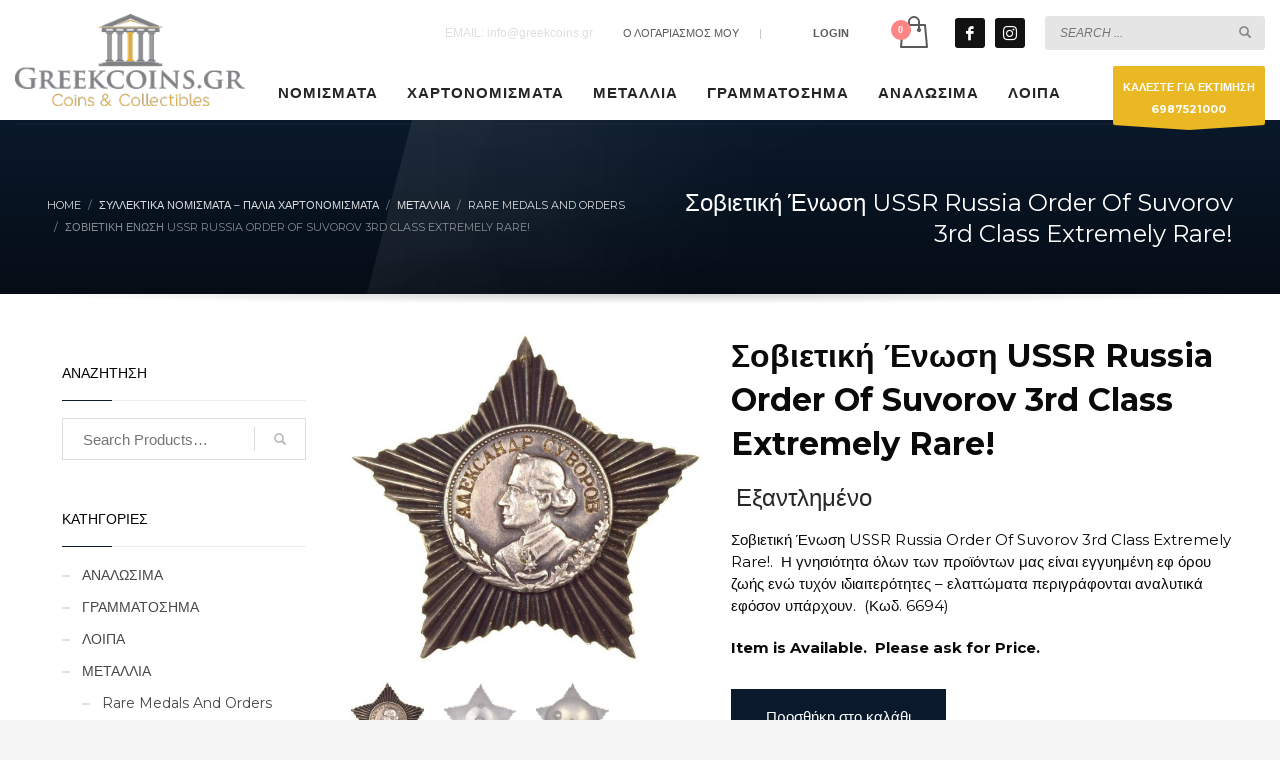

--- FILE ---
content_type: text/html; charset=UTF-8
request_url: https://greekcoins-eshop.gr/product/sovietiki-enosi-ussr-russia-order-of-suvorov-3rd-class-extremely-rare/
body_size: 23906
content:
<!DOCTYPE html>
<html lang="el">
<head>
<meta charset="UTF-8"/>
<meta name="twitter:widgets:csp" content="on"/>
<link rel="profile" href="https://gmpg.org/xfn/11"/>
<link rel="pingback" href="https://greekcoins-eshop.gr/xmlrpc.php"/>

<meta name='robots' content='index, follow, max-image-preview:large, max-snippet:-1, max-video-preview:-1' />

	<!-- This site is optimized with the Yoast SEO plugin v26.7 - https://yoast.com/wordpress/plugins/seo/ -->
	<title>USSR Russia Order Of Suvorov 3rd Class Extremely Rare</title>
	<meta name="description" content="Σοβιετική Ένωση USSR Russia Order Of Suvorov 3rd Class Extremely Rare!.  Η γνησιότητα όλων των μεταλλίων μας είναι εγγυημένη εφ όρου ζωής" />
	<link rel="canonical" href="https://greekcoins-eshop.gr/product/sovietiki-enosi-ussr-russia-order-of-suvorov-3rd-class-extremely-rare/" />
	<meta property="og:locale" content="el_GR" />
	<meta property="og:type" content="article" />
	<meta property="og:title" content="USSR Russia Order Of Suvorov 3rd Class Extremely Rare" />
	<meta property="og:description" content="Σοβιετική Ένωση USSR Russia Order Of Suvorov 3rd Class Extremely Rare!.  Η γνησιότητα όλων των μεταλλίων μας είναι εγγυημένη εφ όρου ζωής" />
	<meta property="og:url" content="https://greekcoins-eshop.gr/product/sovietiki-enosi-ussr-russia-order-of-suvorov-3rd-class-extremely-rare/" />
	<meta property="og:site_name" content="GREEKCOINS Αγορές Πωλήσεις Νομισμάτων" />
	<meta property="article:modified_time" content="2021-12-27T14:12:14+00:00" />
	<meta property="og:image" content="https://greekcoins-eshop.gr/wp-content/uploads/2021/12/DSC_1757.jpg" />
	<meta property="og:image:width" content="870" />
	<meta property="og:image:height" content="815" />
	<meta property="og:image:type" content="image/jpeg" />
	<meta name="twitter:card" content="summary_large_image" />
	<meta name="twitter:label1" content="Εκτιμώμενος χρόνος ανάγνωσης" />
	<meta name="twitter:data1" content="1 λεπτό" />
	<script type="application/ld+json" class="yoast-schema-graph">{"@context":"https://schema.org","@graph":[{"@type":"WebPage","@id":"https://greekcoins-eshop.gr/product/sovietiki-enosi-ussr-russia-order-of-suvorov-3rd-class-extremely-rare/","url":"https://greekcoins-eshop.gr/product/sovietiki-enosi-ussr-russia-order-of-suvorov-3rd-class-extremely-rare/","name":"USSR Russia Order Of Suvorov 3rd Class Extremely Rare","isPartOf":{"@id":"https://greekcoins-eshop.gr/#website"},"primaryImageOfPage":{"@id":"https://greekcoins-eshop.gr/product/sovietiki-enosi-ussr-russia-order-of-suvorov-3rd-class-extremely-rare/#primaryimage"},"image":{"@id":"https://greekcoins-eshop.gr/product/sovietiki-enosi-ussr-russia-order-of-suvorov-3rd-class-extremely-rare/#primaryimage"},"thumbnailUrl":"https://greekcoins-eshop.gr/wp-content/uploads/2021/12/DSC_1757.jpg","datePublished":"2021-12-27T12:24:58+00:00","dateModified":"2021-12-27T14:12:14+00:00","description":"Σοβιετική Ένωση USSR Russia Order Of Suvorov 3rd Class Extremely Rare!.  Η γνησιότητα όλων των μεταλλίων μας είναι εγγυημένη εφ όρου ζωής","breadcrumb":{"@id":"https://greekcoins-eshop.gr/product/sovietiki-enosi-ussr-russia-order-of-suvorov-3rd-class-extremely-rare/#breadcrumb"},"inLanguage":"el","potentialAction":[{"@type":"ReadAction","target":["https://greekcoins-eshop.gr/product/sovietiki-enosi-ussr-russia-order-of-suvorov-3rd-class-extremely-rare/"]}]},{"@type":"ImageObject","inLanguage":"el","@id":"https://greekcoins-eshop.gr/product/sovietiki-enosi-ussr-russia-order-of-suvorov-3rd-class-extremely-rare/#primaryimage","url":"https://greekcoins-eshop.gr/wp-content/uploads/2021/12/DSC_1757.jpg","contentUrl":"https://greekcoins-eshop.gr/wp-content/uploads/2021/12/DSC_1757.jpg","width":870,"height":815,"caption":"Σοβιετική Ένωση USSR Russia Order Of Suvorov 3rd Class Extremely Rare!"},{"@type":"BreadcrumbList","@id":"https://greekcoins-eshop.gr/product/sovietiki-enosi-ussr-russia-order-of-suvorov-3rd-class-extremely-rare/#breadcrumb","itemListElement":[{"@type":"ListItem","position":1,"name":"Home","item":"https://greekcoins-eshop.gr/"},{"@type":"ListItem","position":2,"name":"Συλλεκτικά Νομίσματα &#8211; Παλιά Χαρτονομίσματα","item":"https://greekcoins-eshop.gr/shop/"},{"@type":"ListItem","position":3,"name":"Σοβιετική Ένωση USSR Russia Order Of Suvorov 3rd Class Extremely Rare!"}]},{"@type":"WebSite","@id":"https://greekcoins-eshop.gr/#website","url":"https://greekcoins-eshop.gr/","name":"GREEKCOINS Αγορές Πωλήσεις Νομισμάτων","description":"Νομίσματα, Μετάλλια Εκτιμήσεις Αγορές Πωλήσεις","publisher":{"@id":"https://greekcoins-eshop.gr/#organization"},"potentialAction":[{"@type":"SearchAction","target":{"@type":"EntryPoint","urlTemplate":"https://greekcoins-eshop.gr/?s={search_term_string}"},"query-input":{"@type":"PropertyValueSpecification","valueRequired":true,"valueName":"search_term_string"}}],"inLanguage":"el"},{"@type":"Organization","@id":"https://greekcoins-eshop.gr/#organization","name":"Greek Coins","url":"https://greekcoins-eshop.gr/","logo":{"@type":"ImageObject","inLanguage":"el","@id":"https://greekcoins-eshop.gr/#/schema/logo/image/","url":"https://greekcoins-eshop.gr/wp-content/uploads/2020/04/logo-coinsgreek.png","contentUrl":"https://greekcoins-eshop.gr/wp-content/uploads/2020/04/logo-coinsgreek.png","width":300,"height":120,"caption":"Greek Coins"},"image":{"@id":"https://greekcoins-eshop.gr/#/schema/logo/image/"}}]}</script>
	<!-- / Yoast SEO plugin. -->


<link rel='dns-prefetch' href='//fonts.googleapis.com' />
<link rel="alternate" type="application/rss+xml" title="Ροή RSS &raquo; GREEKCOINS Αγορές Πωλήσεις Νομισμάτων" href="https://greekcoins-eshop.gr/feed/" />
<link rel="alternate" title="oEmbed (JSON)" type="application/json+oembed" href="https://greekcoins-eshop.gr/wp-json/oembed/1.0/embed?url=https%3A%2F%2Fgreekcoins-eshop.gr%2Fproduct%2Fsovietiki-enosi-ussr-russia-order-of-suvorov-3rd-class-extremely-rare%2F" />
<link rel="alternate" title="oEmbed (XML)" type="text/xml+oembed" href="https://greekcoins-eshop.gr/wp-json/oembed/1.0/embed?url=https%3A%2F%2Fgreekcoins-eshop.gr%2Fproduct%2Fsovietiki-enosi-ussr-russia-order-of-suvorov-3rd-class-extremely-rare%2F&#038;format=xml" />
<style id='wp-img-auto-sizes-contain-inline-css' type='text/css'>
img:is([sizes=auto i],[sizes^="auto," i]){contain-intrinsic-size:3000px 1500px}
/*# sourceURL=wp-img-auto-sizes-contain-inline-css */
</style>
<link rel='stylesheet' id='zn_all_g_fonts-css' href='//fonts.googleapis.com/css?family=Montserrat%3Aregular%2C700%7CPlayfair+Display%3Aregular%2C700%2C900%7COpen+Sans%3A300%2Cregular%2C600%2C700%2C800%7CRoboto+Condensed&#038;subset=greek%2Cgreek-ext&#038;ver=6.9' type='text/css' media='all' />
<style id='wp-emoji-styles-inline-css' type='text/css'>

	img.wp-smiley, img.emoji {
		display: inline !important;
		border: none !important;
		box-shadow: none !important;
		height: 1em !important;
		width: 1em !important;
		margin: 0 0.07em !important;
		vertical-align: -0.1em !important;
		background: none !important;
		padding: 0 !important;
	}
/*# sourceURL=wp-emoji-styles-inline-css */
</style>
<style id='wp-block-library-inline-css' type='text/css'>
:root{--wp-block-synced-color:#7a00df;--wp-block-synced-color--rgb:122,0,223;--wp-bound-block-color:var(--wp-block-synced-color);--wp-editor-canvas-background:#ddd;--wp-admin-theme-color:#007cba;--wp-admin-theme-color--rgb:0,124,186;--wp-admin-theme-color-darker-10:#006ba1;--wp-admin-theme-color-darker-10--rgb:0,107,160.5;--wp-admin-theme-color-darker-20:#005a87;--wp-admin-theme-color-darker-20--rgb:0,90,135;--wp-admin-border-width-focus:2px}@media (min-resolution:192dpi){:root{--wp-admin-border-width-focus:1.5px}}.wp-element-button{cursor:pointer}:root .has-very-light-gray-background-color{background-color:#eee}:root .has-very-dark-gray-background-color{background-color:#313131}:root .has-very-light-gray-color{color:#eee}:root .has-very-dark-gray-color{color:#313131}:root .has-vivid-green-cyan-to-vivid-cyan-blue-gradient-background{background:linear-gradient(135deg,#00d084,#0693e3)}:root .has-purple-crush-gradient-background{background:linear-gradient(135deg,#34e2e4,#4721fb 50%,#ab1dfe)}:root .has-hazy-dawn-gradient-background{background:linear-gradient(135deg,#faaca8,#dad0ec)}:root .has-subdued-olive-gradient-background{background:linear-gradient(135deg,#fafae1,#67a671)}:root .has-atomic-cream-gradient-background{background:linear-gradient(135deg,#fdd79a,#004a59)}:root .has-nightshade-gradient-background{background:linear-gradient(135deg,#330968,#31cdcf)}:root .has-midnight-gradient-background{background:linear-gradient(135deg,#020381,#2874fc)}:root{--wp--preset--font-size--normal:16px;--wp--preset--font-size--huge:42px}.has-regular-font-size{font-size:1em}.has-larger-font-size{font-size:2.625em}.has-normal-font-size{font-size:var(--wp--preset--font-size--normal)}.has-huge-font-size{font-size:var(--wp--preset--font-size--huge)}.has-text-align-center{text-align:center}.has-text-align-left{text-align:left}.has-text-align-right{text-align:right}.has-fit-text{white-space:nowrap!important}#end-resizable-editor-section{display:none}.aligncenter{clear:both}.items-justified-left{justify-content:flex-start}.items-justified-center{justify-content:center}.items-justified-right{justify-content:flex-end}.items-justified-space-between{justify-content:space-between}.screen-reader-text{border:0;clip-path:inset(50%);height:1px;margin:-1px;overflow:hidden;padding:0;position:absolute;width:1px;word-wrap:normal!important}.screen-reader-text:focus{background-color:#ddd;clip-path:none;color:#444;display:block;font-size:1em;height:auto;left:5px;line-height:normal;padding:15px 23px 14px;text-decoration:none;top:5px;width:auto;z-index:100000}html :where(.has-border-color){border-style:solid}html :where([style*=border-top-color]){border-top-style:solid}html :where([style*=border-right-color]){border-right-style:solid}html :where([style*=border-bottom-color]){border-bottom-style:solid}html :where([style*=border-left-color]){border-left-style:solid}html :where([style*=border-width]){border-style:solid}html :where([style*=border-top-width]){border-top-style:solid}html :where([style*=border-right-width]){border-right-style:solid}html :where([style*=border-bottom-width]){border-bottom-style:solid}html :where([style*=border-left-width]){border-left-style:solid}html :where(img[class*=wp-image-]){height:auto;max-width:100%}:where(figure){margin:0 0 1em}html :where(.is-position-sticky){--wp-admin--admin-bar--position-offset:var(--wp-admin--admin-bar--height,0px)}@media screen and (max-width:600px){html :where(.is-position-sticky){--wp-admin--admin-bar--position-offset:0px}}

/*# sourceURL=wp-block-library-inline-css */
</style><link rel='stylesheet' id='wc-blocks-style-css' href='https://greekcoins-eshop.gr/wp-content/plugins/woocommerce/assets/client/blocks/wc-blocks.css?ver=wc-9.8.6' type='text/css' media='all' />
<style id='global-styles-inline-css' type='text/css'>
:root{--wp--preset--aspect-ratio--square: 1;--wp--preset--aspect-ratio--4-3: 4/3;--wp--preset--aspect-ratio--3-4: 3/4;--wp--preset--aspect-ratio--3-2: 3/2;--wp--preset--aspect-ratio--2-3: 2/3;--wp--preset--aspect-ratio--16-9: 16/9;--wp--preset--aspect-ratio--9-16: 9/16;--wp--preset--color--black: #000000;--wp--preset--color--cyan-bluish-gray: #abb8c3;--wp--preset--color--white: #ffffff;--wp--preset--color--pale-pink: #f78da7;--wp--preset--color--vivid-red: #cf2e2e;--wp--preset--color--luminous-vivid-orange: #ff6900;--wp--preset--color--luminous-vivid-amber: #fcb900;--wp--preset--color--light-green-cyan: #7bdcb5;--wp--preset--color--vivid-green-cyan: #00d084;--wp--preset--color--pale-cyan-blue: #8ed1fc;--wp--preset--color--vivid-cyan-blue: #0693e3;--wp--preset--color--vivid-purple: #9b51e0;--wp--preset--gradient--vivid-cyan-blue-to-vivid-purple: linear-gradient(135deg,rgb(6,147,227) 0%,rgb(155,81,224) 100%);--wp--preset--gradient--light-green-cyan-to-vivid-green-cyan: linear-gradient(135deg,rgb(122,220,180) 0%,rgb(0,208,130) 100%);--wp--preset--gradient--luminous-vivid-amber-to-luminous-vivid-orange: linear-gradient(135deg,rgb(252,185,0) 0%,rgb(255,105,0) 100%);--wp--preset--gradient--luminous-vivid-orange-to-vivid-red: linear-gradient(135deg,rgb(255,105,0) 0%,rgb(207,46,46) 100%);--wp--preset--gradient--very-light-gray-to-cyan-bluish-gray: linear-gradient(135deg,rgb(238,238,238) 0%,rgb(169,184,195) 100%);--wp--preset--gradient--cool-to-warm-spectrum: linear-gradient(135deg,rgb(74,234,220) 0%,rgb(151,120,209) 20%,rgb(207,42,186) 40%,rgb(238,44,130) 60%,rgb(251,105,98) 80%,rgb(254,248,76) 100%);--wp--preset--gradient--blush-light-purple: linear-gradient(135deg,rgb(255,206,236) 0%,rgb(152,150,240) 100%);--wp--preset--gradient--blush-bordeaux: linear-gradient(135deg,rgb(254,205,165) 0%,rgb(254,45,45) 50%,rgb(107,0,62) 100%);--wp--preset--gradient--luminous-dusk: linear-gradient(135deg,rgb(255,203,112) 0%,rgb(199,81,192) 50%,rgb(65,88,208) 100%);--wp--preset--gradient--pale-ocean: linear-gradient(135deg,rgb(255,245,203) 0%,rgb(182,227,212) 50%,rgb(51,167,181) 100%);--wp--preset--gradient--electric-grass: linear-gradient(135deg,rgb(202,248,128) 0%,rgb(113,206,126) 100%);--wp--preset--gradient--midnight: linear-gradient(135deg,rgb(2,3,129) 0%,rgb(40,116,252) 100%);--wp--preset--font-size--small: 13px;--wp--preset--font-size--medium: 20px;--wp--preset--font-size--large: 36px;--wp--preset--font-size--x-large: 42px;--wp--preset--spacing--20: 0.44rem;--wp--preset--spacing--30: 0.67rem;--wp--preset--spacing--40: 1rem;--wp--preset--spacing--50: 1.5rem;--wp--preset--spacing--60: 2.25rem;--wp--preset--spacing--70: 3.38rem;--wp--preset--spacing--80: 5.06rem;--wp--preset--shadow--natural: 6px 6px 9px rgba(0, 0, 0, 0.2);--wp--preset--shadow--deep: 12px 12px 50px rgba(0, 0, 0, 0.4);--wp--preset--shadow--sharp: 6px 6px 0px rgba(0, 0, 0, 0.2);--wp--preset--shadow--outlined: 6px 6px 0px -3px rgb(255, 255, 255), 6px 6px rgb(0, 0, 0);--wp--preset--shadow--crisp: 6px 6px 0px rgb(0, 0, 0);}:where(.is-layout-flex){gap: 0.5em;}:where(.is-layout-grid){gap: 0.5em;}body .is-layout-flex{display: flex;}.is-layout-flex{flex-wrap: wrap;align-items: center;}.is-layout-flex > :is(*, div){margin: 0;}body .is-layout-grid{display: grid;}.is-layout-grid > :is(*, div){margin: 0;}:where(.wp-block-columns.is-layout-flex){gap: 2em;}:where(.wp-block-columns.is-layout-grid){gap: 2em;}:where(.wp-block-post-template.is-layout-flex){gap: 1.25em;}:where(.wp-block-post-template.is-layout-grid){gap: 1.25em;}.has-black-color{color: var(--wp--preset--color--black) !important;}.has-cyan-bluish-gray-color{color: var(--wp--preset--color--cyan-bluish-gray) !important;}.has-white-color{color: var(--wp--preset--color--white) !important;}.has-pale-pink-color{color: var(--wp--preset--color--pale-pink) !important;}.has-vivid-red-color{color: var(--wp--preset--color--vivid-red) !important;}.has-luminous-vivid-orange-color{color: var(--wp--preset--color--luminous-vivid-orange) !important;}.has-luminous-vivid-amber-color{color: var(--wp--preset--color--luminous-vivid-amber) !important;}.has-light-green-cyan-color{color: var(--wp--preset--color--light-green-cyan) !important;}.has-vivid-green-cyan-color{color: var(--wp--preset--color--vivid-green-cyan) !important;}.has-pale-cyan-blue-color{color: var(--wp--preset--color--pale-cyan-blue) !important;}.has-vivid-cyan-blue-color{color: var(--wp--preset--color--vivid-cyan-blue) !important;}.has-vivid-purple-color{color: var(--wp--preset--color--vivid-purple) !important;}.has-black-background-color{background-color: var(--wp--preset--color--black) !important;}.has-cyan-bluish-gray-background-color{background-color: var(--wp--preset--color--cyan-bluish-gray) !important;}.has-white-background-color{background-color: var(--wp--preset--color--white) !important;}.has-pale-pink-background-color{background-color: var(--wp--preset--color--pale-pink) !important;}.has-vivid-red-background-color{background-color: var(--wp--preset--color--vivid-red) !important;}.has-luminous-vivid-orange-background-color{background-color: var(--wp--preset--color--luminous-vivid-orange) !important;}.has-luminous-vivid-amber-background-color{background-color: var(--wp--preset--color--luminous-vivid-amber) !important;}.has-light-green-cyan-background-color{background-color: var(--wp--preset--color--light-green-cyan) !important;}.has-vivid-green-cyan-background-color{background-color: var(--wp--preset--color--vivid-green-cyan) !important;}.has-pale-cyan-blue-background-color{background-color: var(--wp--preset--color--pale-cyan-blue) !important;}.has-vivid-cyan-blue-background-color{background-color: var(--wp--preset--color--vivid-cyan-blue) !important;}.has-vivid-purple-background-color{background-color: var(--wp--preset--color--vivid-purple) !important;}.has-black-border-color{border-color: var(--wp--preset--color--black) !important;}.has-cyan-bluish-gray-border-color{border-color: var(--wp--preset--color--cyan-bluish-gray) !important;}.has-white-border-color{border-color: var(--wp--preset--color--white) !important;}.has-pale-pink-border-color{border-color: var(--wp--preset--color--pale-pink) !important;}.has-vivid-red-border-color{border-color: var(--wp--preset--color--vivid-red) !important;}.has-luminous-vivid-orange-border-color{border-color: var(--wp--preset--color--luminous-vivid-orange) !important;}.has-luminous-vivid-amber-border-color{border-color: var(--wp--preset--color--luminous-vivid-amber) !important;}.has-light-green-cyan-border-color{border-color: var(--wp--preset--color--light-green-cyan) !important;}.has-vivid-green-cyan-border-color{border-color: var(--wp--preset--color--vivid-green-cyan) !important;}.has-pale-cyan-blue-border-color{border-color: var(--wp--preset--color--pale-cyan-blue) !important;}.has-vivid-cyan-blue-border-color{border-color: var(--wp--preset--color--vivid-cyan-blue) !important;}.has-vivid-purple-border-color{border-color: var(--wp--preset--color--vivid-purple) !important;}.has-vivid-cyan-blue-to-vivid-purple-gradient-background{background: var(--wp--preset--gradient--vivid-cyan-blue-to-vivid-purple) !important;}.has-light-green-cyan-to-vivid-green-cyan-gradient-background{background: var(--wp--preset--gradient--light-green-cyan-to-vivid-green-cyan) !important;}.has-luminous-vivid-amber-to-luminous-vivid-orange-gradient-background{background: var(--wp--preset--gradient--luminous-vivid-amber-to-luminous-vivid-orange) !important;}.has-luminous-vivid-orange-to-vivid-red-gradient-background{background: var(--wp--preset--gradient--luminous-vivid-orange-to-vivid-red) !important;}.has-very-light-gray-to-cyan-bluish-gray-gradient-background{background: var(--wp--preset--gradient--very-light-gray-to-cyan-bluish-gray) !important;}.has-cool-to-warm-spectrum-gradient-background{background: var(--wp--preset--gradient--cool-to-warm-spectrum) !important;}.has-blush-light-purple-gradient-background{background: var(--wp--preset--gradient--blush-light-purple) !important;}.has-blush-bordeaux-gradient-background{background: var(--wp--preset--gradient--blush-bordeaux) !important;}.has-luminous-dusk-gradient-background{background: var(--wp--preset--gradient--luminous-dusk) !important;}.has-pale-ocean-gradient-background{background: var(--wp--preset--gradient--pale-ocean) !important;}.has-electric-grass-gradient-background{background: var(--wp--preset--gradient--electric-grass) !important;}.has-midnight-gradient-background{background: var(--wp--preset--gradient--midnight) !important;}.has-small-font-size{font-size: var(--wp--preset--font-size--small) !important;}.has-medium-font-size{font-size: var(--wp--preset--font-size--medium) !important;}.has-large-font-size{font-size: var(--wp--preset--font-size--large) !important;}.has-x-large-font-size{font-size: var(--wp--preset--font-size--x-large) !important;}
/*# sourceURL=global-styles-inline-css */
</style>

<style id='classic-theme-styles-inline-css' type='text/css'>
/*! This file is auto-generated */
.wp-block-button__link{color:#fff;background-color:#32373c;border-radius:9999px;box-shadow:none;text-decoration:none;padding:calc(.667em + 2px) calc(1.333em + 2px);font-size:1.125em}.wp-block-file__button{background:#32373c;color:#fff;text-decoration:none}
/*# sourceURL=/wp-includes/css/classic-themes.min.css */
</style>
<link rel='stylesheet' id='wp-components-css' href='https://greekcoins-eshop.gr/wp-includes/css/dist/components/style.min.css?ver=c24d84c0a363add75b2f3ff0b24466c9' type='text/css' media='all' />
<link rel='stylesheet' id='wp-preferences-css' href='https://greekcoins-eshop.gr/wp-includes/css/dist/preferences/style.min.css?ver=c24d84c0a363add75b2f3ff0b24466c9' type='text/css' media='all' />
<link rel='stylesheet' id='wp-block-editor-css' href='https://greekcoins-eshop.gr/wp-includes/css/dist/block-editor/style.min.css?ver=c24d84c0a363add75b2f3ff0b24466c9' type='text/css' media='all' />
<link rel='stylesheet' id='popup-maker-block-library-style-css' href='https://greekcoins-eshop.gr/wp-content/plugins/popup-maker/dist/packages/block-library-style.css?ver=dbea705cfafe089d65f1' type='text/css' media='all' />
<link rel='stylesheet' id='photoswipe-css' href='https://greekcoins-eshop.gr/wp-content/plugins/woocommerce/assets/css/photoswipe/photoswipe.min.css?ver=9.8.6' type='text/css' media='all' />
<link rel='stylesheet' id='photoswipe-default-skin-css' href='https://greekcoins-eshop.gr/wp-content/plugins/woocommerce/assets/css/photoswipe/default-skin/default-skin.min.css?ver=9.8.6' type='text/css' media='all' />
<link rel='stylesheet' id='woocommerce-layout-css' href='https://greekcoins-eshop.gr/wp-content/plugins/woocommerce/assets/css/woocommerce-layout.css?ver=9.8.6' type='text/css' media='all' />
<link rel='stylesheet' id='woocommerce-smallscreen-css' href='https://greekcoins-eshop.gr/wp-content/plugins/woocommerce/assets/css/woocommerce-smallscreen.css?ver=9.8.6' type='text/css' media='only screen and (max-width: 767px)' />
<link rel='stylesheet' id='woocommerce-general-css' href='https://greekcoins-eshop.gr/wp-content/plugins/woocommerce/assets/css/woocommerce.css?ver=9.8.6' type='text/css' media='all' />
<style id='woocommerce-inline-inline-css' type='text/css'>
.woocommerce form .form-row .required { visibility: visible; }
/*# sourceURL=woocommerce-inline-inline-css */
</style>
<link rel='stylesheet' id='brands-styles-css' href='https://greekcoins-eshop.gr/wp-content/plugins/woocommerce/assets/css/brands.css?ver=9.8.6' type='text/css' media='all' />
<link rel='stylesheet' id='kallyas-styles-css' href='https://greekcoins-eshop.gr/wp-content/themes/kallyas/style.css?ver=4.20.0' type='text/css' media='all' />
<link rel='stylesheet' id='th-bootstrap-styles-css' href='https://greekcoins-eshop.gr/wp-content/themes/kallyas/css/bootstrap.min.css?ver=4.20.0' type='text/css' media='all' />
<link rel='stylesheet' id='th-theme-template-styles-css' href='https://greekcoins-eshop.gr/wp-content/themes/kallyas/css/template.min.css?ver=4.20.0' type='text/css' media='all' />
<link rel='stylesheet' id='woocommerce-overrides-css' href='https://greekcoins-eshop.gr/wp-content/themes/kallyas/css/plugins/kl-woocommerce.css?ver=4.20.0' type='text/css' media='all' />
<link rel='stylesheet' id='flexible-shipping-free-shipping-css' href='https://greekcoins-eshop.gr/wp-content/plugins/flexible-shipping/assets/dist/css/free-shipping.css?ver=6.5.3.2' type='text/css' media='all' />
<link rel='stylesheet' id='zion-frontend-css' href='https://greekcoins-eshop.gr/wp-content/themes/kallyas/framework/zion-builder/assets/css/znb_frontend.css?ver=1.2.1' type='text/css' media='all' />
<link rel='stylesheet' id='24653-layout.css-css' href='https://greekcoins-eshop.gr/wp-content/uploads/zion-builder/cache/24653-layout.css?ver=31cc6f1c2c360f0edc7373d9835d41d6' type='text/css' media='all' />
<link rel='stylesheet' id='kallyas-child-css' href='https://greekcoins-eshop.gr/wp-content/themes/kallyas-child/style.css?ver=4.20.0' type='text/css' media='all' />
<link rel='stylesheet' id='th-theme-print-stylesheet-css' href='https://greekcoins-eshop.gr/wp-content/themes/kallyas/css/print.css?ver=4.20.0' type='text/css' media='print' />
<link rel='stylesheet' id='th-theme-options-styles-css' href='//greekcoins-eshop.gr/wp-content/uploads/zn_dynamic.css?ver=1761861930' type='text/css' media='all' />
<script type="text/javascript" src="https://greekcoins-eshop.gr/wp-includes/js/jquery/jquery.min.js?ver=3.7.1" id="jquery-core-js"></script>
<script type="text/javascript" src="https://greekcoins-eshop.gr/wp-includes/js/jquery/jquery-migrate.min.js?ver=3.4.1" id="jquery-migrate-js"></script>
<script type="text/javascript" src="https://greekcoins-eshop.gr/wp-content/plugins/woocommerce/assets/js/jquery-blockui/jquery.blockUI.min.js?ver=2.7.0-wc.9.8.6" id="jquery-blockui-js" defer="defer" data-wp-strategy="defer"></script>
<script type="text/javascript" id="wc-add-to-cart-js-extra">
/* <![CDATA[ */
var wc_add_to_cart_params = {"ajax_url":"/wp-admin/admin-ajax.php","wc_ajax_url":"/?wc-ajax=%%endpoint%%","i18n_view_cart":"\u039a\u03b1\u03bb\u03ac\u03b8\u03b9","cart_url":"https://greekcoins-eshop.gr/cart/","is_cart":"","cart_redirect_after_add":"no"};
//# sourceURL=wc-add-to-cart-js-extra
/* ]]> */
</script>
<script type="text/javascript" src="https://greekcoins-eshop.gr/wp-content/plugins/woocommerce/assets/js/frontend/add-to-cart.min.js?ver=9.8.6" id="wc-add-to-cart-js" defer="defer" data-wp-strategy="defer"></script>
<script type="text/javascript" src="https://greekcoins-eshop.gr/wp-content/plugins/woocommerce/assets/js/flexslider/jquery.flexslider.min.js?ver=2.7.2-wc.9.8.6" id="flexslider-js" defer="defer" data-wp-strategy="defer"></script>
<script type="text/javascript" src="https://greekcoins-eshop.gr/wp-content/plugins/woocommerce/assets/js/photoswipe/photoswipe.min.js?ver=4.1.1-wc.9.8.6" id="photoswipe-js" defer="defer" data-wp-strategy="defer"></script>
<script type="text/javascript" src="https://greekcoins-eshop.gr/wp-content/plugins/woocommerce/assets/js/photoswipe/photoswipe-ui-default.min.js?ver=4.1.1-wc.9.8.6" id="photoswipe-ui-default-js" defer="defer" data-wp-strategy="defer"></script>
<script type="text/javascript" id="wc-single-product-js-extra">
/* <![CDATA[ */
var wc_single_product_params = {"i18n_required_rating_text":"\u03a0\u03b1\u03c1\u03b1\u03ba\u03b1\u03bb\u03bf\u03cd\u03bc\u03b5, \u03b5\u03c0\u03b9\u03bb\u03ad\u03be\u03c4\u03b5 \u03bc\u03af\u03b1 \u03b2\u03b1\u03b8\u03bc\u03bf\u03bb\u03bf\u03b3\u03af\u03b1","i18n_rating_options":["1 \u03b1\u03c0\u03cc 5 \u03b1\u03c3\u03c4\u03ad\u03c1\u03b9\u03b1","2 \u03b1\u03c0\u03cc 5 \u03b1\u03c3\u03c4\u03ad\u03c1\u03b9\u03b1","3 \u03b1\u03c0\u03cc 5 \u03b1\u03c3\u03c4\u03ad\u03c1\u03b9\u03b1","4 \u03b1\u03c0\u03cc 5 \u03b1\u03c3\u03c4\u03ad\u03c1\u03b9\u03b1","5 \u03b1\u03c0\u03cc 5 \u03b1\u03c3\u03c4\u03ad\u03c1\u03b9\u03b1"],"i18n_product_gallery_trigger_text":"View full-screen image gallery","review_rating_required":"yes","flexslider":{"rtl":false,"animation":"slide","smoothHeight":true,"directionNav":false,"controlNav":"thumbnails","slideshow":false,"animationSpeed":500,"animationLoop":false,"allowOneSlide":false},"zoom_enabled":"","zoom_options":[],"photoswipe_enabled":"1","photoswipe_options":{"shareEl":false,"closeOnScroll":false,"history":false,"hideAnimationDuration":0,"showAnimationDuration":0},"flexslider_enabled":"1"};
//# sourceURL=wc-single-product-js-extra
/* ]]> */
</script>
<script type="text/javascript" src="https://greekcoins-eshop.gr/wp-content/plugins/woocommerce/assets/js/frontend/single-product.min.js?ver=9.8.6" id="wc-single-product-js" defer="defer" data-wp-strategy="defer"></script>
<script type="text/javascript" src="https://greekcoins-eshop.gr/wp-content/plugins/woocommerce/assets/js/js-cookie/js.cookie.min.js?ver=2.1.4-wc.9.8.6" id="js-cookie-js" defer="defer" data-wp-strategy="defer"></script>
<script type="text/javascript" id="woocommerce-js-extra">
/* <![CDATA[ */
var woocommerce_params = {"ajax_url":"/wp-admin/admin-ajax.php","wc_ajax_url":"/?wc-ajax=%%endpoint%%","i18n_password_show":"\u0395\u03bc\u03c6\u03ac\u03bd\u03b9\u03c3\u03b7 \u03c3\u03c5\u03bd\u03b8\u03b7\u03bc\u03b1\u03c4\u03b9\u03ba\u03bf\u03cd","i18n_password_hide":"\u0391\u03c0\u03cc\u03ba\u03c1\u03c5\u03c8\u03b7 \u03c3\u03c5\u03bd\u03b8\u03b7\u03bc\u03b1\u03c4\u03b9\u03ba\u03bf\u03cd"};
//# sourceURL=woocommerce-js-extra
/* ]]> */
</script>
<script type="text/javascript" src="https://greekcoins-eshop.gr/wp-content/plugins/woocommerce/assets/js/frontend/woocommerce.min.js?ver=9.8.6" id="woocommerce-js" defer="defer" data-wp-strategy="defer"></script>
<script type="text/javascript" id="wc-cart-fragments-js-extra">
/* <![CDATA[ */
var wc_cart_fragments_params = {"ajax_url":"/wp-admin/admin-ajax.php","wc_ajax_url":"/?wc-ajax=%%endpoint%%","cart_hash_key":"wc_cart_hash_4eb6e39de41cfafcdfc0e09fbe52c516","fragment_name":"wc_fragments_4eb6e39de41cfafcdfc0e09fbe52c516","request_timeout":"5000"};
//# sourceURL=wc-cart-fragments-js-extra
/* ]]> */
</script>
<script type="text/javascript" src="https://greekcoins-eshop.gr/wp-content/plugins/woocommerce/assets/js/frontend/cart-fragments.min.js?ver=9.8.6" id="wc-cart-fragments-js" defer="defer" data-wp-strategy="defer"></script>
<link rel="https://api.w.org/" href="https://greekcoins-eshop.gr/wp-json/" /><link rel="alternate" title="JSON" type="application/json" href="https://greekcoins-eshop.gr/wp-json/wp/v2/product/24653" />		<meta name="theme-color"
				content="#0a192b">
				<meta name="viewport" content="width=device-width, initial-scale=1, maximum-scale=1"/>
		
		<!--[if lte IE 8]>
		<script type="text/javascript">
			var $buoop = {
				vs: {i: 10, f: 25, o: 12.1, s: 7, n: 9}
			};

			$buoop.ol = window.onload;

			window.onload = function () {
				try {
					if ($buoop.ol) {
						$buoop.ol()
					}
				}
				catch (e) {
				}

				var e = document.createElement("script");
				e.setAttribute("type", "text/javascript");
				e.setAttribute("src", "https://browser-update.org/update.js");
				document.body.appendChild(e);
			};
		</script>
		<![endif]-->

		<!-- for IE6-8 support of HTML5 elements -->
		<!--[if lt IE 9]>
		<script src="//html5shim.googlecode.com/svn/trunk/html5.js"></script>
		<![endif]-->
		
	<!-- Fallback for animating in viewport -->
	<noscript>
		<style type="text/css" media="screen">
			.zn-animateInViewport {visibility: visible;}
		</style>
	</noscript>
		<noscript><style>.woocommerce-product-gallery{ opacity: 1 !important; }</style></noscript>
	<meta name="generator" content="Powered by Slider Revolution 6.7.21 - responsive, Mobile-Friendly Slider Plugin for WordPress with comfortable drag and drop interface." />
<link rel="icon" href="https://greekcoins-eshop.gr/wp-content/uploads/2020/04/cropped-fav-32x32.png" sizes="32x32" />
<link rel="icon" href="https://greekcoins-eshop.gr/wp-content/uploads/2020/04/cropped-fav-192x192.png" sizes="192x192" />
<link rel="apple-touch-icon" href="https://greekcoins-eshop.gr/wp-content/uploads/2020/04/cropped-fav-180x180.png" />
<meta name="msapplication-TileImage" content="https://greekcoins-eshop.gr/wp-content/uploads/2020/04/cropped-fav-270x270.png" />
<script>function setREVStartSize(e){
			//window.requestAnimationFrame(function() {
				window.RSIW = window.RSIW===undefined ? window.innerWidth : window.RSIW;
				window.RSIH = window.RSIH===undefined ? window.innerHeight : window.RSIH;
				try {
					var pw = document.getElementById(e.c).parentNode.offsetWidth,
						newh;
					pw = pw===0 || isNaN(pw) || (e.l=="fullwidth" || e.layout=="fullwidth") ? window.RSIW : pw;
					e.tabw = e.tabw===undefined ? 0 : parseInt(e.tabw);
					e.thumbw = e.thumbw===undefined ? 0 : parseInt(e.thumbw);
					e.tabh = e.tabh===undefined ? 0 : parseInt(e.tabh);
					e.thumbh = e.thumbh===undefined ? 0 : parseInt(e.thumbh);
					e.tabhide = e.tabhide===undefined ? 0 : parseInt(e.tabhide);
					e.thumbhide = e.thumbhide===undefined ? 0 : parseInt(e.thumbhide);
					e.mh = e.mh===undefined || e.mh=="" || e.mh==="auto" ? 0 : parseInt(e.mh,0);
					if(e.layout==="fullscreen" || e.l==="fullscreen")
						newh = Math.max(e.mh,window.RSIH);
					else{
						e.gw = Array.isArray(e.gw) ? e.gw : [e.gw];
						for (var i in e.rl) if (e.gw[i]===undefined || e.gw[i]===0) e.gw[i] = e.gw[i-1];
						e.gh = e.el===undefined || e.el==="" || (Array.isArray(e.el) && e.el.length==0)? e.gh : e.el;
						e.gh = Array.isArray(e.gh) ? e.gh : [e.gh];
						for (var i in e.rl) if (e.gh[i]===undefined || e.gh[i]===0) e.gh[i] = e.gh[i-1];
											
						var nl = new Array(e.rl.length),
							ix = 0,
							sl;
						e.tabw = e.tabhide>=pw ? 0 : e.tabw;
						e.thumbw = e.thumbhide>=pw ? 0 : e.thumbw;
						e.tabh = e.tabhide>=pw ? 0 : e.tabh;
						e.thumbh = e.thumbhide>=pw ? 0 : e.thumbh;
						for (var i in e.rl) nl[i] = e.rl[i]<window.RSIW ? 0 : e.rl[i];
						sl = nl[0];
						for (var i in nl) if (sl>nl[i] && nl[i]>0) { sl = nl[i]; ix=i;}
						var m = pw>(e.gw[ix]+e.tabw+e.thumbw) ? 1 : (pw-(e.tabw+e.thumbw)) / (e.gw[ix]);
						newh =  (e.gh[ix] * m) + (e.tabh + e.thumbh);
					}
					var el = document.getElementById(e.c);
					if (el!==null && el) el.style.height = newh+"px";
					el = document.getElementById(e.c+"_wrapper");
					if (el!==null && el) {
						el.style.height = newh+"px";
						el.style.display = "block";
					}
				} catch(e){
					console.log("Failure at Presize of Slider:" + e)
				}
			//});
		  };</script>
		<style type="text/css" id="wp-custom-css">
			.woocommerce ul.products li.product .product-list-item.prod-layout-classic
{background: radial-gradient(ellipse at center,#ffffff 0%, #ffffff 50%,#ffff 100%);}
.woocommerce-tabs h2 {display:none}

/* CHECKOUT START */
 
@media (min-width: 781px){
    #customer_details{
        width: 50%;
        float: left;
    }
    #order_review_heading{
        width: 30%;
        float: left;
    }
    #order_review{
        width: 48%;
        float: right;
        padding-right: 25px;
    }
    .woocommerce table.shop_table td{
        width: 30%;
    }
    .woocommerce .col2-set .col-1, .woocommerce-page .col2-set .col-1,
    .woocommerce .col2-set .col-2, .woocommerce-page .col2-set .col-2{
      float: right; width: 98%; 
			padding-bottom: 45px;
    }
}
.zn-wc-pages-style2 .checkout.woocommerce-checkout {
    background-color: #fff;
    padding: 45px 15px 45px;
    margin-top: 20px;
}
/* CHECKOUT END */


/* Rounded corners on the WooCommerce "alert" messages */
.woocommerce-error, .woocommerce-info, .woocommerce-message { border-radius: 3px; }

.select2-container .select2-selection--single { height: 49px; }
.select2-container--default 
.select2-selection--single .select2-selection__rendered { 
  line-height: 49px;  
  font-weight: normal;
}
.select2-container--default .select2-selection--single .select2-selection__arrow b { margin-top: 8px; }

.zn-wc-pages-style2 .checkout.woocommerce-checkout #payment {
    background: none;
    padding: 0;
    padding-top: 5px;
    margin-top: 5px;
	position: inherit;}

.zn-wc-pages-style2 .checkout.woocommerce-checkout #order_review_heading {
    font-weight: 900;
    color: #000;
    margin: 0px 0 20px;
    padding-top: 0px;
	position: unset;
}
/* CHECKOUT END */
.sh--dark .zn-menuBurger span {
    background: rgba(255,255,255,.75);
}

element.style {
}
@media (max-width: 480px)
.site-header .sh-component {
    margin: 10px;
}
@media (max-width: 767px)
.site-header .sh-component {
    margin-left: 13px;
    margin-right: 13px;
}
.sh--dark .kl-header-toptext, .sh--dark .kl-header-toptext a, .sh--dark .site-header-text, .sh--dark .site-header-text a {
    color: #e2dede;
}
		</style>
		<!-- Global site tag (gtag.js) - Google Analytics -->
<script async src="https://www.googletagmanager.com/gtag/js?id=UA-164708448-1"></script>
<script>
  window.dataLayer = window.dataLayer || [];
  function gtag(){dataLayer.push(arguments);}
  gtag('js', new Date());

  gtag('config', 'UA-164708448-1');
</script><link rel='stylesheet' id='rs-plugin-settings-css' href='//greekcoins-eshop.gr/wp-content/plugins/revslider/sr6/assets/css/rs6.css?ver=6.7.21' type='text/css' media='all' />
<style id='rs-plugin-settings-inline-css' type='text/css'>
#rs-demo-id {}
/*# sourceURL=rs-plugin-settings-inline-css */
</style>
</head>

<body data-rsssl=1  class="wp-singular product-template-default single single-product postid-24653 wp-theme-kallyas wp-child-theme-kallyas-child theme-kallyas woocommerce woocommerce-page woocommerce-no-js zn-wc-pages-style2 kl-follow-menu kl-skin--light" itemscope="itemscope" itemtype="https://schema.org/WebPage" >


<div class="login_register_stuff">		<!-- Login/Register Modal forms - hidden by default to be opened through modal -->
			<div id="login_panel" class="loginbox-popup auth-popup mfp-hide">
				<div class="inner-container login-panel auth-popup-panel">
					<h3 class="m_title_ext auth-popup-title" itemprop="alternativeHeadline" >SIGN IN YOUR ACCOUNT TO HAVE ACCESS TO DIFFERENT FEATURES</h3>
					<form id="login_form" name="login_form" method="post" class="zn_form_login znhg-ajax-login-form" action="https://greekcoins-eshop.gr/wp-login.php">

						<div class="zn_form_login-result"></div>

						<div class="form-group kl-fancy-form">
							<input type="text" id="kl-username" name="log" class="form-control inputbox kl-fancy-form-input kl-fw-input"
									placeholder="eg: james_smith"/>
							<label class="kl-font-alt kl-fancy-form-label">USERNAME</label>
						</div>

						<div class="form-group kl-fancy-form">
							<input type="password" id="kl-password" name="pwd" class="form-control inputbox kl-fancy-form-input kl-fw-input"
									placeholder="type password"/>
							<label class="kl-font-alt kl-fancy-form-label">PASSWORD</label>
						</div>

						
						<label class="zn_remember auth-popup-remember" for="kl-rememberme">
							<input type="checkbox" name="rememberme" id="kl-rememberme" value="forever" class="auth-popup-remember-chb"/>
							 Remember Me						</label>

						<input type="submit" id="login" name="submit_button" class="btn zn_sub_button btn-fullcolor btn-md"
								value="LOG IN"/>

						<input type="hidden" value="login" class="" name="zn_form_action"/>
						<input type="hidden" value="zn_do_login" class="" name="action"/>

						<div class="links auth-popup-links">
														<a href="#forgot_panel" class="kl-login-box auth-popup-link">FORGOT YOUR PASSWORD?</a>
						</div>
					</form>
				</div>
			</div>
		<!-- end login panel -->
				<div id="forgot_panel" class="loginbox-popup auth-popup forgot-popup mfp-hide">
			<div class="inner-container forgot-panel auth-popup-panel">
				<h3 class="m_title m_title_ext text-custom auth-popup-title" itemprop="alternativeHeadline" >FORGOT YOUR DETAILS?</h3>
				<form id="forgot_form" name="login_form" method="post" class="zn_form_lost_pass" action="https://greekcoins-eshop.gr/my-account/lost-password/">
					<div class="zn_form_login-result"></div>
					<div class="form-group kl-fancy-form">
						<input type="text" id="forgot-email" name="user_login" class="form-control inputbox kl-fancy-form-input kl-fw-input" placeholder="..."/>
						<label class="kl-font-alt kl-fancy-form-label">USERNAME OR EMAIL</label>
					</div>
					<input type="hidden" name="wc_reset_password" value="true">
					<input type="hidden" id="_wpnonce" name="_wpnonce" value="a42ca7266f" /><input type="hidden" name="_wp_http_referer" value="/product/sovietiki-enosi-ussr-russia-order-of-suvorov-3rd-class-extremely-rare/" />					<div class="form-group">
						<input type="submit" id="recover" name="submit" class="btn btn-block zn_sub_button btn-fullcolor btn-md" value="SEND MY DETAILS!"/>
					</div>
					<div class="links auth-popup-links">
						<a href="#login_panel" class="kl-login-box auth-popup-link">AAH, WAIT, I REMEMBER NOW!</a>
					</div>
				</form>
			</div>
		</div><!-- end forgot pwd. panel -->
		</div><!-- end login register stuff -->		<div id="fb-root"></div>
		<script>(function (d, s, id) {
			var js, fjs = d.getElementsByTagName(s)[0];
			if (d.getElementById(id)) {return;}
			js = d.createElement(s); js.id = id;
			js.src = "https://connect.facebook.net/en_US/sdk.js#xfbml=1&version=v3.0";
			fjs.parentNode.insertBefore(js, fjs);
		}(document, 'script', 'facebook-jssdk'));</script>
		

<div id="page_wrapper">

<header id="header" class="site-header  style5 cta_button  header--follow   headerstyle-xs--image_color  sticky-resize headerstyle--image_color site-header--relative nav-th--light siteheader-classic siteheader-classic-normal sheader-sh--dark"  >
		<div class="site-header-wrapper sticky-top-area">

		<div class="kl-top-header site-header-main-wrapper clearfix   sh--dark">

			<div class="container siteheader-container header--oldstyles">

				<div class="fxb-row fxb-row-col-sm">

										<div class='fxb-col fxb fxb-center-x fxb-center-y fxb-basis-auto fxb-grow-0'>
								<div id="logo-container" class="logo-container hasInfoCard  logosize--no zn-original-logo">
			<!-- Logo -->
			<div class='site-logo logo ' id='logo'><a href='https://greekcoins-eshop.gr/' class='site-logo-anch'><img class="logo-img site-logo-img" src="https://greekcoins-eshop.gr/wp-content/uploads/2020/04/logo.png" width="230" height="92"  alt="GREEKCOINS Αγορές Πωλήσεις Νομισμάτων" title="Νομίσματα, Μετάλλια Εκτιμήσεις Αγορές Πωλήσεις"  /></a></div>			<!-- InfoCard -->
			
		<div id="infocard" class="logo-infocard">
			<div class="custom ">
				<div class="row">
					<div class="col-sm-5">
						<div class="infocard-wrapper text-center">
															<p><img src="https://greekcoins-eshop.gr/wp-content/uploads/2020/04/logo-coinsgreek.png" alt="GREEKCOINS Αγορές Πωλήσεις Νομισμάτων"></p>
																						<p>To κατάστημα Greekcoins.gr είναι ένα από το πιο σύγχρονα και εξειδικευμένα καταστήματα νομισματικής και συλλεκτισμού στην Ελλάδα. </p>													</div>
					</div>

					<div class="col-sm-7">
						<div class="custom contact-details">

														<p>
																	<strong>T (+30) 6987521000</strong><br>								
																	Email:&nbsp;<a href="mailto:info@greekcoins.gr">info@greekcoins.gr</a>
															</p>
							
															<p>
								GREEK COINS<br/>Κέντρο Αθήνα								</p>
							
															<a href="https://goo.gl/maps/smDWBzHSV85o865j7" target="_blank" class="map-link">
									<span class="glyphicon glyphicon-map-marker kl-icon-white"></span>
									<span>Open in Google Maps</span>
								</a>
							
						</div>

						<div style="height:20px;"></div>

											</div>
				</div>
			</div>
		</div>
				</div>

							</div>
					
					<div class='fxb-col fxb-basis-auto'>

						

	<div class="separator site-header-separator visible-xs"></div>
	<div class="fxb-row site-header-row site-header-top ">

		<div class='fxb-col fxb fxb-start-x fxb-center-y fxb-basis-auto site-header-col-left site-header-top-left'>
								</div>

		<div class='fxb-col fxb fxb-end-x fxb-center-y fxb-basis-auto site-header-col-right site-header-top-right'>
						<div class="sh-component kl-header-toptext kl-font-alt">EMAIL: info@greekcoins.gr </div><div class="sh-component zn_header_top_nav-wrapper "><span class="headernav-trigger js-toggle-class" data-target=".zn_header_top_nav-wrapper" data-target-class="is-opened"></span><ul id="menu-header-nav-1" class="zn_header_top_nav topnav topnav-no-sc clearfix"><li class="menu-item menu-item-type-post_type menu-item-object-page menu-item-11892"><a href="https://greekcoins-eshop.gr/my-account/">Ο ΛΟΓΑΡΙΑΣΜΟΣ ΜΟΥ</a></li>
<li class="opacity4 hidden-xs hidden-sm menu-item menu-item-type-custom menu-item-object-custom menu-item-1177"><a href="#">|</a></li>
</ul></div><ul class="sh-component topnav navRight topnav--log topnav-no-sc topnav-no-hdnav"><li class="topnav-li"><a href="#login_panel" class="kl-login-box topnav-item"><i class="glyphicon glyphicon-log-in visible-xs xs-icon"></i><span class="hidden-xs">LOGIN</span></a></li></ul>			<ul class="sh-component topnav navLeft topnav--cart topnav-no-sc topnav-no-hdnav">
				<li class="drop topnav-drop topnav-li">
					
					<a id="mycartbtn" class="kl-cart-button topnav-item kl-cart--style2" href="https://greekcoins-eshop.gr/cart/" title="View your shopping cart">
								<span class="kl-cart-icon xs-icon svg-cart" data-count="0">
			<svg xmlns="http://www.w3.org/2000/svg" width="28" height="32" viewBox="0 0 28 32" >
				<path class="svg-cart-icon" d="M26,8.91A1,1,0,0,0,25,8H20V6A6,6,0,1,0,8,6V8H3A1,1,0,0,0,2,8.91l-2,22A1,1,0,0,0,1,32H27a1,1,0,0,0,1-1.089ZM10,6a4,4,0,0,1,8,0V8H10V6ZM2.1,30L3.913,10H8v2.277a2,2,0,1,0,2,0V10h8v2.277a2,2,0,1,0,2,0V10h4.087L25.9,30H2.1Z"/>
			</svg>
		</span>
							</a>

					<div class="pPanel topnav-drop-panel topnav--cart-panel u-trans-all-2s">
						<div class="inner topnav-drop-panel-inner topnav--cart-panel-inner cart-container">
							<div class="widget_shopping_cart_content">No products in cart.</div>
						</div>
					</div>
				</li>
			</ul>
			<ul class="sh-component social-icons sc--colored_hov topnav navRight topnav-no-hdnav"><li class="topnav-li social-icons-li"><a href="https://www.facebook.com/Mygreekcoins/" data-zniconfam="kl-social-icons" data-zn_icon="" target="_self" class="topnav-item social-icons-item scheader-icon-ue83f" title="Facebook"></a></li><li class="topnav-li social-icons-li"><a href="https://www.instagram.com/greekcoins.gr/" data-zniconfam="kl-social-icons" data-zn_icon="" target="_self" class="topnav-item social-icons-item scheader-icon-ue859" title="Instagram"></a></li></ul>
		<div id="search" class="sh-component header-search headsearch--inp">

			<a href="#" class="searchBtn header-search-button">
				<span class="glyphicon glyphicon-search kl-icon-white"></span>
			</a>

			<div class="search-container header-search-container">
				
<form id="searchform" class="gensearch__form" action="https://greekcoins-eshop.gr/" method="get">
	<input id="s" name="s" value="" class="inputbox gensearch__input" type="text" placeholder="SEARCH ..." />
	<button type="submit" id="searchsubmit" value="go" class="gensearch__submit glyphicon glyphicon-search"></button>
	        <input type="hidden" name="post_type" value="product">
    </form>			</div>
		</div>

					</div>

	</div><!-- /.site-header-top -->

	<div class="separator site-header-separator visible-xs"></div>


<div class="fxb-row site-header-row site-header-main ">

	<div class='fxb-col fxb fxb-start-x fxb-center-y fxb-basis-auto site-header-col-left site-header-main-left'>
			</div>

	<div class='fxb-col fxb fxb-center-x fxb-center-y fxb-basis-auto site-header-col-center site-header-main-center'>
			</div>

	<div class='fxb-col fxb fxb-end-x fxb-center-y fxb-basis-auto site-header-col-right site-header-main-right'>

		<div class='fxb-col fxb fxb-end-x fxb-center-y fxb-basis-auto site-header-main-right-top'>
								<div class="sh-component main-menu-wrapper" role="navigation" itemscope="itemscope" itemtype="https://schema.org/SiteNavigationElement" >

					<div class="zn-res-menuwrapper">
			<a href="#" class="zn-res-trigger zn-menuBurger zn-menuBurger--3--s zn-menuBurger--anim1 " id="zn-res-trigger">
				<span></span>
				<span></span>
				<span></span>
			</a>
		</div><!-- end responsive menu -->
		<div id="main-menu" class="main-nav mainnav--sidepanel mainnav--active-bg mainnav--pointer-dash nav-mm--dark zn_mega_wrapper "><ul id="menu-construction-menu" class="main-menu main-menu-nav zn_mega_menu "><li id="menu-item-11702" class="main-menu-item menu-item menu-item-type-taxonomy menu-item-object-product_cat menu-item-has-children menu-item-11702  main-menu-item-top  menu-item-even menu-item-depth-0"><a href="https://greekcoins-eshop.gr/product-category/nomismata/" class=" main-menu-link main-menu-link-top"><span>ΝΟΜΙΣΜΑΤΑ</span></a>
<ul class="sub-menu clearfix">
	<li id="menu-item-11705" class="main-menu-item menu-item menu-item-type-taxonomy menu-item-object-product_cat menu-item-11705  main-menu-item-sub  menu-item-odd menu-item-depth-1"><a href="https://greekcoins-eshop.gr/product-category/nomismata/ellinika-nomismata/" class=" main-menu-link main-menu-link-sub"><span>Ελληνικά Νομίσματα</span></a></li>
	<li id="menu-item-11737" class="main-menu-item menu-item menu-item-type-taxonomy menu-item-object-product_cat menu-item-11737  main-menu-item-sub  menu-item-odd menu-item-depth-1"><a href="https://greekcoins-eshop.gr/product-category/nomismata/set/" class=" main-menu-link main-menu-link-sub"><span>Set Δραχμών</span></a></li>
	<li id="menu-item-11704" class="main-menu-item menu-item menu-item-type-taxonomy menu-item-object-product_cat menu-item-11704  main-menu-item-sub  menu-item-odd menu-item-depth-1"><a href="https://greekcoins-eshop.gr/product-category/nomismata/33/" class=" main-menu-link main-menu-link-sub"><span>Ξένα Νομίσματα</span></a></li>
	<li id="menu-item-11706" class="main-menu-item menu-item menu-item-type-taxonomy menu-item-object-product_cat menu-item-11706  main-menu-item-sub  menu-item-odd menu-item-depth-1"><a href="https://greekcoins-eshop.gr/product-category/nomismata/euro-2/" class=" main-menu-link main-menu-link-sub"><span>Ευρώ &#8211; Euro</span></a></li>
	<li id="menu-item-11708" class="main-menu-item menu-item menu-item-type-taxonomy menu-item-object-product_cat menu-item-11708  main-menu-item-sub  menu-item-odd menu-item-depth-1"><a href="https://greekcoins-eshop.gr/product-category/nomismata/bullion-coins/" class=" main-menu-link main-menu-link-sub"><span>Bullion Coins</span></a></li>
	<li id="menu-item-11703" class="main-menu-item menu-item menu-item-type-taxonomy menu-item-object-product_cat menu-item-11703  main-menu-item-sub  menu-item-odd menu-item-depth-1"><a href="https://greekcoins-eshop.gr/product-category/nomismata/82/" class=" main-menu-link main-menu-link-sub"><span>Νομίσματα με το κιλό</span></a></li>
	<li id="menu-item-11753" class="main-menu-item menu-item menu-item-type-taxonomy menu-item-object-product_cat menu-item-11753  main-menu-item-sub  menu-item-odd menu-item-depth-1"><a href="https://greekcoins-eshop.gr/product-category/nomismata/high-grade-coins/" class=" main-menu-link main-menu-link-sub"><span>High Grade Coins</span></a></li>
</ul>
</li>
<li id="menu-item-11709" class="main-menu-item menu-item menu-item-type-taxonomy menu-item-object-product_cat menu-item-has-children menu-item-11709  main-menu-item-top  menu-item-even menu-item-depth-0"><a href="https://greekcoins-eshop.gr/product-category/7/" class=" main-menu-link main-menu-link-top"><span>ΧΑΡΤΟΝΟΜΙΣΜΑΤΑ</span></a>
<ul class="sub-menu clearfix">
	<li id="menu-item-11710" class="main-menu-item menu-item menu-item-type-taxonomy menu-item-object-product_cat menu-item-11710  main-menu-item-sub  menu-item-odd menu-item-depth-1"><a href="https://greekcoins-eshop.gr/product-category/7/34/" class=" main-menu-link main-menu-link-sub"><span>Ελληνικά Χαρτονομίσματα</span></a></li>
	<li id="menu-item-11711" class="main-menu-item menu-item menu-item-type-taxonomy menu-item-object-product_cat menu-item-11711  main-menu-item-sub  menu-item-odd menu-item-depth-1"><a href="https://greekcoins-eshop.gr/product-category/7/35/" class=" main-menu-link main-menu-link-sub"><span>Ξένα Χαρτονομίσματα</span></a></li>
	<li id="menu-item-11714" class="main-menu-item menu-item menu-item-type-taxonomy menu-item-object-product_cat menu-item-11714  main-menu-item-sub  menu-item-odd menu-item-depth-1"><a href="https://greekcoins-eshop.gr/product-category/nomismata/euro-2/" class=" main-menu-link main-menu-link-sub"><span>Ευρώ &#8211; Euro</span></a></li>
	<li id="menu-item-11712" class="main-menu-item menu-item menu-item-type-taxonomy menu-item-object-product_cat menu-item-11712  main-menu-item-sub  menu-item-odd menu-item-depth-1"><a href="https://greekcoins-eshop.gr/product-category/7/high-grade-banknotes/" class=" main-menu-link main-menu-link-sub"><span>High Grade Banknotes</span></a></li>
	<li id="menu-item-11713" class="main-menu-item menu-item menu-item-type-taxonomy menu-item-object-product_cat menu-item-11713  main-menu-item-sub  menu-item-odd menu-item-depth-1"><a href="https://greekcoins-eshop.gr/product-category/7/errors/" class=" main-menu-link main-menu-link-sub"><span>Σφάλματα &#8211; Errors</span></a></li>
	<li id="menu-item-16132" class="main-menu-item menu-item menu-item-type-taxonomy menu-item-object-product_cat menu-item-16132  main-menu-item-sub  menu-item-odd menu-item-depth-1"><a href="https://greekcoins-eshop.gr/product-category/7/partides-chartonomismaton/" class=" main-menu-link main-menu-link-sub"><span>Παρτίδες Χαρτονομισμάτων</span></a></li>
</ul>
</li>
<li id="menu-item-11749" class="main-menu-item menu-item menu-item-type-taxonomy menu-item-object-product_cat current-product-ancestor current-menu-parent current-product-parent menu-item-has-children menu-item-11749  main-menu-item-top  menu-item-even menu-item-depth-0"><a href="https://greekcoins-eshop.gr/product-category/2/" class=" main-menu-link main-menu-link-top"><span>ΜΕΤΑΛΛΙΑ</span></a>
<ul class="sub-menu clearfix">
	<li id="menu-item-11754" class="main-menu-item menu-item menu-item-type-taxonomy menu-item-object-product_cat menu-item-11754  main-menu-item-sub  menu-item-odd menu-item-depth-1"><a href="https://greekcoins-eshop.gr/product-category/2/14/" class=" main-menu-link main-menu-link-sub"><span>Ελληνικά Τάγματα &#8211; Παράσημα</span></a></li>
	<li id="menu-item-11755" class="main-menu-item menu-item menu-item-type-taxonomy menu-item-object-product_cat current-product-ancestor current-menu-parent current-product-parent menu-item-11755  main-menu-item-sub  menu-item-odd menu-item-depth-1"><a href="https://greekcoins-eshop.gr/product-category/2/13/" class=" main-menu-link main-menu-link-sub"><span>Ξένα Μετάλλια &#8211; Παράσημα</span></a></li>
	<li id="menu-item-11756" class="main-menu-item menu-item menu-item-type-taxonomy menu-item-object-product_cat menu-item-11756  main-menu-item-sub  menu-item-odd menu-item-depth-1"><a href="https://greekcoins-eshop.gr/product-category/2/12/" class=" main-menu-link main-menu-link-sub"><span>Αναμνηστικά Μετάλλια</span></a></li>
	<li id="menu-item-11757" class="main-menu-item menu-item menu-item-type-taxonomy menu-item-object-product_cat menu-item-11757  main-menu-item-sub  menu-item-odd menu-item-depth-1"><a href="https://greekcoins-eshop.gr/product-category/2/11/" class=" main-menu-link main-menu-link-sub"><span>Αθλητικά Μετάλλια</span></a></li>
	<li id="menu-item-11758" class="main-menu-item menu-item menu-item-type-taxonomy menu-item-object-product_cat menu-item-11758  main-menu-item-sub  menu-item-odd menu-item-depth-1"><a href="https://greekcoins-eshop.gr/product-category/2/10/" class=" main-menu-link main-menu-link-sub"><span>Θρησκευτικά Μετάλλια</span></a></li>
	<li id="menu-item-11759" class="main-menu-item menu-item menu-item-type-taxonomy menu-item-object-product_cat menu-item-11759  main-menu-item-sub  menu-item-odd menu-item-depth-1"><a href="https://greekcoins-eshop.gr/product-category/2/17/" class=" main-menu-link main-menu-link-sub"><span>Ολυμπιακοί Αγώνες</span></a></li>
	<li id="menu-item-11765" class="main-menu-item menu-item menu-item-type-taxonomy menu-item-object-product_cat menu-item-11765  main-menu-item-sub  menu-item-odd menu-item-depth-1"><a href="https://greekcoins-eshop.gr/product-category/2/87/" class=" main-menu-link main-menu-link-sub"><span>Μετάλλια Βουλής</span></a></li>
	<li id="menu-item-24071" class="main-menu-item menu-item menu-item-type-taxonomy menu-item-object-product_cat current-product-ancestor current-menu-parent current-product-parent menu-item-24071  main-menu-item-sub  menu-item-odd menu-item-depth-1"><a href="https://greekcoins-eshop.gr/product-category/2/rare-medals-and-orders/" class=" main-menu-link main-menu-link-sub"><span>Rare Medals And Orders</span></a></li>
</ul>
</li>
<li id="menu-item-11750" class="main-menu-item menu-item menu-item-type-taxonomy menu-item-object-product_cat menu-item-has-children menu-item-11750  main-menu-item-top  menu-item-even menu-item-depth-0"><a href="https://greekcoins-eshop.gr/product-category/3/" class=" main-menu-link main-menu-link-top"><span>ΓΡΑΜΜΑΤΟΣΗΜΑ</span></a>
<ul class="sub-menu clearfix">
	<li id="menu-item-11766" class="main-menu-item menu-item menu-item-type-taxonomy menu-item-object-product_cat menu-item-11766  main-menu-item-sub  menu-item-odd menu-item-depth-1"><a href="https://greekcoins-eshop.gr/product-category/3/kefales-ermou/" class=" main-menu-link main-menu-link-sub"><span>Κεφαλές Ερμού</span></a></li>
	<li id="menu-item-11760" class="main-menu-item menu-item menu-item-type-taxonomy menu-item-object-product_cat menu-item-11760  main-menu-item-sub  menu-item-odd menu-item-depth-1"><a href="https://greekcoins-eshop.gr/product-category/3/8/" class=" main-menu-link main-menu-link-sub"><span>Ασφράγιστες Σειρές</span></a></li>
	<li id="menu-item-11761" class="main-menu-item menu-item menu-item-type-taxonomy menu-item-object-product_cat menu-item-11761  main-menu-item-sub  menu-item-odd menu-item-depth-1"><a href="https://greekcoins-eshop.gr/product-category/3/fegie/" class=" main-menu-link main-menu-link-sub"><span>Φεγιέ, φύλλα, τεύχη κλπ.</span></a></li>
	<li id="menu-item-11763" class="main-menu-item menu-item menu-item-type-taxonomy menu-item-object-product_cat menu-item-11763  main-menu-item-sub  menu-item-odd menu-item-depth-1"><a href="https://greekcoins-eshop.gr/product-category/3/16/" class=" main-menu-link main-menu-link-sub"><span>Φάκελα &#8211; Βινιέτες</span></a></li>
	<li id="menu-item-11764" class="main-menu-item menu-item menu-item-type-taxonomy menu-item-object-product_cat menu-item-11764  main-menu-item-sub  menu-item-odd menu-item-depth-1"><a href="https://greekcoins-eshop.gr/product-category/3/26/" class=" main-menu-link main-menu-link-sub"><span>Ξένα Γραμματόσημα</span></a></li>
</ul>
</li>
<li id="menu-item-11751" class="main-menu-item menu-item menu-item-type-taxonomy menu-item-object-product_cat menu-item-has-children menu-item-11751  main-menu-item-top  menu-item-even menu-item-depth-0"><a href="https://greekcoins-eshop.gr/product-category/5/" class=" main-menu-link main-menu-link-top"><span>ΑΝΑΛΩΣΙΜΑ</span></a>
<ul class="sub-menu clearfix">
	<li id="menu-item-11767" class="main-menu-item menu-item menu-item-type-taxonomy menu-item-object-product_cat menu-item-11767  main-menu-item-sub  menu-item-odd menu-item-depth-1"><a href="https://greekcoins-eshop.gr/product-category/5/57/" class=" main-menu-link main-menu-link-sub"><span>Νομίσματα</span></a></li>
	<li id="menu-item-11768" class="main-menu-item menu-item menu-item-type-taxonomy menu-item-object-product_cat menu-item-11768  main-menu-item-sub  menu-item-odd menu-item-depth-1"><a href="https://greekcoins-eshop.gr/product-category/5/58/" class=" main-menu-link main-menu-link-sub"><span>Χαρτονομίσματα</span></a></li>
	<li id="menu-item-11769" class="main-menu-item menu-item menu-item-type-taxonomy menu-item-object-product_cat menu-item-11769  main-menu-item-sub  menu-item-odd menu-item-depth-1"><a href="https://greekcoins-eshop.gr/product-category/5/59/" class=" main-menu-link main-menu-link-sub"><span>Γραμματόσημα</span></a></li>
	<li id="menu-item-11770" class="main-menu-item menu-item menu-item-type-taxonomy menu-item-object-product_cat menu-item-11770  main-menu-item-sub  menu-item-odd menu-item-depth-1"><a href="https://greekcoins-eshop.gr/product-category/5/83/" class=" main-menu-link main-menu-link-sub"><span>Μετάλλια</span></a></li>
	<li id="menu-item-11771" class="main-menu-item menu-item menu-item-type-taxonomy menu-item-object-product_cat menu-item-11771  main-menu-item-sub  menu-item-odd menu-item-depth-1"><a href="https://greekcoins-eshop.gr/product-category/5/60/" class=" main-menu-link main-menu-link-sub"><span>Κάρτ Ποστάλ</span></a></li>
	<li id="menu-item-11772" class="main-menu-item menu-item menu-item-type-taxonomy menu-item-object-product_cat menu-item-11772  main-menu-item-sub  menu-item-odd menu-item-depth-1"><a href="https://greekcoins-eshop.gr/product-category/5/61/" class=" main-menu-link main-menu-link-sub"><span>Φακοί</span></a></li>
	<li id="menu-item-11773" class="main-menu-item menu-item menu-item-type-taxonomy menu-item-object-product_cat menu-item-11773  main-menu-item-sub  menu-item-odd menu-item-depth-1"><a href="https://greekcoins-eshop.gr/product-category/5/62/" class=" main-menu-link main-menu-link-sub"><span>Λοιπά</span></a></li>
	<li id="menu-item-11774" class="main-menu-item menu-item menu-item-type-taxonomy menu-item-object-product_cat menu-item-11774  main-menu-item-sub  menu-item-odd menu-item-depth-1"><a href="https://greekcoins-eshop.gr/product-category/5/88/" class=" main-menu-link main-menu-link-sub"><span>Κατάλογοι &#8211; Βιβλία</span></a></li>
</ul>
</li>
<li id="menu-item-11752" class="main-menu-item menu-item menu-item-type-taxonomy menu-item-object-product_cat menu-item-has-children menu-item-11752  main-menu-item-top  menu-item-even menu-item-depth-0"><a href="https://greekcoins-eshop.gr/product-category/4/" class=" main-menu-link main-menu-link-top"><span>ΛΟΙΠΑ</span></a>
<ul class="sub-menu clearfix">
	<li id="menu-item-11775" class="main-menu-item menu-item menu-item-type-taxonomy menu-item-object-product_cat menu-item-11775  main-menu-item-sub  menu-item-odd menu-item-depth-1"><a href="https://greekcoins-eshop.gr/product-category/4/30/" class=" main-menu-link main-menu-link-sub"><span>Βιβλία</span></a></li>
	<li id="menu-item-11776" class="main-menu-item menu-item menu-item-type-taxonomy menu-item-object-product_cat menu-item-11776  main-menu-item-sub  menu-item-odd menu-item-depth-1"><a href="https://greekcoins-eshop.gr/product-category/4/29/" class=" main-menu-link main-menu-link-sub"><span>Τηλεκάρτες</span></a></li>
	<li id="menu-item-11780" class="main-menu-item menu-item menu-item-type-taxonomy menu-item-object-product_cat menu-item-11780  main-menu-item-sub  menu-item-odd menu-item-depth-1"><a href="https://greekcoins-eshop.gr/product-category/4/28/" class=" main-menu-link main-menu-link-sub"><span>Πίνακες Ζωγραφικής</span></a></li>
	<li id="menu-item-11782" class="main-menu-item menu-item menu-item-type-taxonomy menu-item-object-product_cat menu-item-11782  main-menu-item-sub  menu-item-odd menu-item-depth-1"><a href="https://greekcoins-eshop.gr/product-category/4/25/" class=" main-menu-link main-menu-link-sub"><span>Γκραβούρες</span></a></li>
	<li id="menu-item-11785" class="main-menu-item menu-item menu-item-type-taxonomy menu-item-object-product_cat menu-item-11785  main-menu-item-sub  menu-item-odd menu-item-depth-1"><a href="https://greekcoins-eshop.gr/product-category/4/24/" class=" main-menu-link main-menu-link-sub"><span>Καρτ Ποστάλ</span></a></li>
	<li id="menu-item-11784" class="main-menu-item menu-item menu-item-type-taxonomy menu-item-object-product_cat menu-item-11784  main-menu-item-sub  menu-item-odd menu-item-depth-1"><a href="https://greekcoins-eshop.gr/product-category/4/23/" class=" main-menu-link main-menu-link-sub"><span>Έγγραφα &#8211; Φωτογραφίες</span></a></li>
	<li id="menu-item-11777" class="main-menu-item menu-item menu-item-type-taxonomy menu-item-object-product_cat menu-item-11777  main-menu-item-sub  menu-item-odd menu-item-depth-1"><a href="https://greekcoins-eshop.gr/product-category/4/tokens/" class=" main-menu-link main-menu-link-sub"><span>Μάρκες &#8211; Tokens</span></a></li>
	<li id="menu-item-11788" class="main-menu-item menu-item menu-item-type-taxonomy menu-item-object-product_cat menu-item-11788  main-menu-item-sub  menu-item-odd menu-item-depth-1"><a href="https://greekcoins-eshop.gr/product-category/4/22/" class=" main-menu-link main-menu-link-sub"><span>Φλουριά Βασιλόπιτας</span></a></li>
	<li id="menu-item-11778" class="main-menu-item menu-item menu-item-type-taxonomy menu-item-object-product_cat menu-item-11778  main-menu-item-sub  menu-item-odd menu-item-depth-1"><a href="https://greekcoins-eshop.gr/product-category/4/27/" class=" main-menu-link main-menu-link-sub"><span>Μετοχές</span></a></li>
	<li id="menu-item-11781" class="main-menu-item menu-item menu-item-type-taxonomy menu-item-object-product_cat menu-item-11781  main-menu-item-sub  menu-item-odd menu-item-depth-1"><a href="https://greekcoins-eshop.gr/product-category/4/21/" class=" main-menu-link main-menu-link-sub"><span>Ρολόγια</span></a></li>
	<li id="menu-item-11787" class="main-menu-item menu-item menu-item-type-taxonomy menu-item-object-product_cat menu-item-11787  main-menu-item-sub  menu-item-odd menu-item-depth-1"><a href="https://greekcoins-eshop.gr/product-category/4/20/" class=" main-menu-link main-menu-link-sub"><span>Κοσμήματα &#8211; Πόρπες &#8211; Ασημικά</span></a></li>
	<li id="menu-item-11786" class="main-menu-item menu-item menu-item-type-taxonomy menu-item-object-product_cat menu-item-11786  main-menu-item-sub  menu-item-odd menu-item-depth-1"><a href="https://greekcoins-eshop.gr/product-category/4/19/" class=" main-menu-link main-menu-link-sub"><span>Κομπολόγια</span></a></li>
	<li id="menu-item-11789" class="main-menu-item menu-item menu-item-type-taxonomy menu-item-object-product_cat menu-item-11789  main-menu-item-sub  menu-item-odd menu-item-depth-1"><a href="https://greekcoins-eshop.gr/product-category/4/18/" class=" main-menu-link main-menu-link-sub"><span>Ακροκέραμα</span></a></li>
	<li id="menu-item-11783" class="main-menu-item menu-item menu-item-type-taxonomy menu-item-object-product_cat menu-item-11783  main-menu-item-sub  menu-item-odd menu-item-depth-1"><a href="https://greekcoins-eshop.gr/product-category/4/31/" class=" main-menu-link main-menu-link-sub"><span>Διάφορα</span></a></li>
	<li id="menu-item-11779" class="main-menu-item menu-item menu-item-type-taxonomy menu-item-object-product_cat menu-item-11779  main-menu-item-sub  menu-item-odd menu-item-depth-1"><a href="https://greekcoins-eshop.gr/product-category/4/89/" class=" main-menu-link main-menu-link-sub"><span>Παλιά παιχνίδια</span></a></li>
</ul>
</li>
</ul></div>		</div>
		<!-- end main_menu -->
		<a href="tel:6987521000"  id="ctabutton"  class="sh-component ctabutton kl-cta-ribbon "  target="_self"  itemprop="url" >ΚΑΛΕΣΤΕ ΓΙΑ ΕΚΤΙΜΗΣΗ<br>6987521000<svg version="1.1" class="trisvg" xmlns="http://www.w3.org/2000/svg" xmlns:xlink="http://www.w3.org/1999/xlink" x="0px" y="0px" preserveAspectRatio="none" width="14px" height="5px" viewBox="0 0 14.017 5.006" enable-background="new 0 0 14.017 5.006" xml:space="preserve"><path fill-rule="evenodd" clip-rule="evenodd" d="M14.016,0L7.008,5.006L0,0H14.016z"></path></svg></a>		</div>

		
	</div>

</div><!-- /.site-header-main -->


					</div>
				</div>
				<div class="separator site-header-separator "></div>			</div><!-- /.siteheader-container -->
		</div><!-- /.site-header-main-wrapper -->

	</div><!-- /.site-header-wrapper -->
	</header>

	<div id="page_header" class="page-subheader maskcontainer--shadow_simple_down page-subheader--auto page-subheader--inherit-hp uh_zn_def_header_style  psubhead-stheader--relative sh-tcolor--light">

    <div class="bgback"></div>

    
    <div class="th-sparkles"></div>

    <!-- DEFAULT HEADER STYLE -->
    <div class="ph-content-wrap">
        <div class="ph-content-v-center">
            <div>
                <div class="container">
                    <div class="row">
                                                <div class="col-sm-6">
                            <ul vocab="http://schema.org/" typeof="BreadcrumbList" class="breadcrumbs fixclear bread-style--minimal"><li property="itemListElement" typeof="ListItem"><a property="item" typeof="WebPage" href="https://greekcoins-eshop.gr"><span property="name">Home</span></a><meta property="position" content="1"></li><li property="itemListElement" typeof="ListItem"><a property="item" typeof="WebPage" href="https://greekcoins-eshop.gr/shop/"><span property="name">Συλλεκτικά Νομίσματα &#8211; Παλιά Χαρτονομίσματα</span></a><meta property="position" content="2"></li><li property="itemListElement" typeof="ListItem"><a property="item" typeof="WebPage" href="https://greekcoins-eshop.gr/product-category/2/"><span property="name">ΜΕΤΑΛΛΙΑ</span></a><meta property="position" content="3"></li><li property="itemListElement" typeof="ListItem"><a property="item" typeof="WebPage" href="https://greekcoins-eshop.gr/product-category/2/rare-medals-and-orders/"><span property="name">Rare Medals And Orders</span></a><meta property="position" content="4"></li><li>Σοβιετική Ένωση USSR Russia Order Of Suvorov 3rd Class Extremely Rare!</li></ul>                            <div class="clearfix"></div>
                        </div>
                        
                                                <div class="col-sm-6">
                            <div class="subheader-titles">
                                <h2 class="subheader-maintitle" itemprop="headline" >Σοβιετική Ένωση USSR Russia Order Of Suvorov 3rd Class Extremely Rare!</h2>                            </div>
                        </div>
                                            </div>
                    <!-- end row -->
                </div>
            </div>
        </div>
    </div>
    <div class="kl-mask kl-bottommask kl-mask--shadow_simple_down kl-mask--light"></div></div>
			<section id="content" class="site-content shop_page">
				<div class="container">
					<div class="row">
						<div class=" col-sm-8 col-md-9  col-md-push-3  zn_shop_four_columns">
			
					
			<div class="woocommerce-notices-wrapper"></div><div id="product-24653" class="prodpage-classic product type-product post-24653 status-publish first onbackorder product_cat-rare-medals-and-orders product_cat-539 product_cat-550 has-post-thumbnail sold-individually purchasable product-type-simple">

	<div class="row product-page clearfix"><div class="single_product_main_image col-sm-5">	<div class="zn_badge_container">
			</div>
	<div class="woocommerce-product-gallery woocommerce-product-gallery--with-images woocommerce-product-gallery--columns-4 images" data-columns="4" style="opacity: 0; transition: opacity .25s ease-in-out;">
	<div class="woocommerce-product-gallery__wrapper">
		<div data-thumb="https://greekcoins-eshop.gr/wp-content/uploads/2021/12/DSC_1757-100x100.jpg" data-thumb-alt="Σοβιετική Ένωση USSR Russia Order Of Suvorov 3rd Class Extremely Rare!" data-thumb-srcset="https://greekcoins-eshop.gr/wp-content/uploads/2021/12/DSC_1757-100x100.jpg 100w, https://greekcoins-eshop.gr/wp-content/uploads/2021/12/DSC_1757-150x150.jpg 150w, https://greekcoins-eshop.gr/wp-content/uploads/2021/12/DSC_1757-300x300.jpg 300w"  data-thumb-sizes="(max-width: 100px) 100vw, 100px" class="woocommerce-product-gallery__image"><a href="https://greekcoins-eshop.gr/wp-content/uploads/2021/12/DSC_1757.jpg"><img width="600" height="562" src="https://greekcoins-eshop.gr/wp-content/uploads/2021/12/DSC_1757-600x562.jpg" class="wp-post-image" alt="Σοβιετική Ένωση USSR Russia Order Of Suvorov 3rd Class Extremely Rare!" data-caption="" data-src="https://greekcoins-eshop.gr/wp-content/uploads/2021/12/DSC_1757.jpg" data-large_image="https://greekcoins-eshop.gr/wp-content/uploads/2021/12/DSC_1757.jpg" data-large_image_width="870" data-large_image_height="815" decoding="async" fetchpriority="high" srcset="https://greekcoins-eshop.gr/wp-content/uploads/2021/12/DSC_1757-600x562.jpg 600w, https://greekcoins-eshop.gr/wp-content/uploads/2021/12/DSC_1757-300x281.jpg 300w, https://greekcoins-eshop.gr/wp-content/uploads/2021/12/DSC_1757-768x719.jpg 768w, https://greekcoins-eshop.gr/wp-content/uploads/2021/12/DSC_1757-200x187.jpg 200w, https://greekcoins-eshop.gr/wp-content/uploads/2021/12/DSC_1757.jpg 870w" sizes="(max-width: 600px) 100vw, 600px" /></a></div><div data-thumb="https://greekcoins-eshop.gr/wp-content/uploads/2021/12/DSC_1760-100x100.jpg" data-thumb-alt="Σοβιετική Ένωση USSR Russia Order Of Suvorov 3rd Class Extremely Rare! - Image 2" data-thumb-srcset="https://greekcoins-eshop.gr/wp-content/uploads/2021/12/DSC_1760-100x100.jpg 100w, https://greekcoins-eshop.gr/wp-content/uploads/2021/12/DSC_1760-150x150.jpg 150w, https://greekcoins-eshop.gr/wp-content/uploads/2021/12/DSC_1760-300x300.jpg 300w"  data-thumb-sizes="(max-width: 100px) 100vw, 100px" class="woocommerce-product-gallery__image"><a href="https://greekcoins-eshop.gr/wp-content/uploads/2021/12/DSC_1760.jpg"><img width="600" height="565" src="https://greekcoins-eshop.gr/wp-content/uploads/2021/12/DSC_1760-600x565.jpg" class="" alt="Σοβιετική Ένωση USSR Russia Order Of Suvorov 3rd Class Extremely Rare! - Image 2" data-caption="" data-src="https://greekcoins-eshop.gr/wp-content/uploads/2021/12/DSC_1760.jpg" data-large_image="https://greekcoins-eshop.gr/wp-content/uploads/2021/12/DSC_1760.jpg" data-large_image_width="884" data-large_image_height="833" decoding="async" srcset="https://greekcoins-eshop.gr/wp-content/uploads/2021/12/DSC_1760-600x565.jpg 600w, https://greekcoins-eshop.gr/wp-content/uploads/2021/12/DSC_1760-300x283.jpg 300w, https://greekcoins-eshop.gr/wp-content/uploads/2021/12/DSC_1760-768x724.jpg 768w, https://greekcoins-eshop.gr/wp-content/uploads/2021/12/DSC_1760-198x187.jpg 198w, https://greekcoins-eshop.gr/wp-content/uploads/2021/12/DSC_1760.jpg 884w" sizes="(max-width: 600px) 100vw, 600px" /></a></div><div data-thumb="https://greekcoins-eshop.gr/wp-content/uploads/2021/12/DSC_1759-100x100.jpg" data-thumb-alt="Σοβιετική Ένωση USSR Russia Order Of Suvorov 3rd Class Extremely Rare! - Image 3" data-thumb-srcset="https://greekcoins-eshop.gr/wp-content/uploads/2021/12/DSC_1759-100x100.jpg 100w, https://greekcoins-eshop.gr/wp-content/uploads/2021/12/DSC_1759-150x150.jpg 150w, https://greekcoins-eshop.gr/wp-content/uploads/2021/12/DSC_1759-300x300.jpg 300w"  data-thumb-sizes="(max-width: 100px) 100vw, 100px" class="woocommerce-product-gallery__image"><a href="https://greekcoins-eshop.gr/wp-content/uploads/2021/12/DSC_1759.jpg"><img width="600" height="556" src="https://greekcoins-eshop.gr/wp-content/uploads/2021/12/DSC_1759-600x556.jpg" class="" alt="Σοβιετική Ένωση USSR Russia Order Of Suvorov 3rd Class Extremely Rare! - Image 3" data-caption="" data-src="https://greekcoins-eshop.gr/wp-content/uploads/2021/12/DSC_1759.jpg" data-large_image="https://greekcoins-eshop.gr/wp-content/uploads/2021/12/DSC_1759.jpg" data-large_image_width="890" data-large_image_height="825" decoding="async" srcset="https://greekcoins-eshop.gr/wp-content/uploads/2021/12/DSC_1759-600x556.jpg 600w, https://greekcoins-eshop.gr/wp-content/uploads/2021/12/DSC_1759-300x278.jpg 300w, https://greekcoins-eshop.gr/wp-content/uploads/2021/12/DSC_1759-768x712.jpg 768w, https://greekcoins-eshop.gr/wp-content/uploads/2021/12/DSC_1759-202x187.jpg 202w, https://greekcoins-eshop.gr/wp-content/uploads/2021/12/DSC_1759.jpg 890w" sizes="(max-width: 600px) 100vw, 600px" /></a></div>	</div>
</div>
</div><div class="main-data col-sm-7">
	<div class="summary entry-summary">
		<h1 class="product_title entry-title">Σοβιετική Ένωση USSR Russia Order Of Suvorov 3rd Class Extremely Rare!</h1><p class="price"><span class="woocommerce-Price-amount amount">Εξαντλημένο</span></p>
<div class="woocommerce-product-details__short-description">
	<div class="kw-details-desc"><p>Σοβιετική Ένωση USSR Russia Order Of Suvorov 3rd Class Extremely Rare!.  Η γνησιότητα όλων των προϊόντων μας είναι εγγυημένη εφ όρου ζωής ενώ τυχόν ιδιαιτερότητες – ελαττώματα περιγράφονται αναλυτικά εφόσον υπάρχουν.  (Κωδ. 6694)</p>
<p><strong>Item is Available.  Please ask for Price.</strong></p>
</div></div>

	
	<form class="cart" action="https://greekcoins-eshop.gr/product/sovietiki-enosi-ussr-russia-order-of-suvorov-3rd-class-extremely-rare/" method="post" enctype='multipart/form-data'>
		
		<div class="quantity">
		<label class="screen-reader-text" for="quantity_696f5e5bd2a2e">Σοβιετική Ένωση USSR Russia Order Of Suvorov 3rd Class Extremely Rare! ποσότητα</label>
	<input
		type="hidden"
				id="quantity_696f5e5bd2a2e"
		class="input-text qty text"
		name="quantity"
		value="1"
		aria-label="Ποσότητα προϊόντος"
				min="1"
		max="1"
					step="1"
			placeholder=""
			inputmode="numeric"
			autocomplete="off"
			/>
	</div>

		<button type="submit" name="add-to-cart" value="24653" class="single_add_to_cart_button button alt">Προσθήκη στο καλάθι</button>

			</form>

	
<div class="product_meta">

	
	
		<span class="sku_wrapper">Κωδικός προϊόντος: <span class="sku">6694</span></span>

	
	<span class="posted_in">Κατηγορίες: <a href="https://greekcoins-eshop.gr/product-category/2/rare-medals-and-orders/" rel="tag">Rare Medals And Orders</a>, <a href="https://greekcoins-eshop.gr/product-category/2/" rel="tag">ΜΕΤΑΛΛΙΑ</a>, <a href="https://greekcoins-eshop.gr/product-category/2/13/" rel="tag">Ξένα Μετάλλια - Παράσημα</a></span>
	
	
</div>
	</div>

	</div></div>
	<div class="woocommerce-tabs wc-tabs-wrapper">
		<ul class="tabs wc-tabs" role="tablist">
							<li class="description_tab" id="tab-title-description">
					<a href="#tab-description" role="tab" aria-controls="tab-description">
						Περιγραφή					</a>
				</li>
					</ul>
					<div class="woocommerce-Tabs-panel woocommerce-Tabs-panel--description panel entry-content wc-tab" id="tab-description" role="tabpanel" aria-labelledby="tab-title-description">
				
	<h2>Περιγραφή</h2>

<p>Σοβιετική Ένωση USSR Russia Order Of Suvorov 3rd Class Extremely Rare!.  Η γνησιότητα όλων των προϊόντων μας είναι εγγυημένη εφ όρου ζωής ενώ τυχόν ιδιαιτερότητες – ελαττώματα περιγράφονται αναλυτικά εφόσον υπάρχουν.  (Κωδ. 6694)</p>
<p>&nbsp;</p>
<p><strong>Item is Available.  Please ask for Price.</strong></p>
<p><iframe loading="lazy" title="USSR Order Of Suvorov 3rd Class" width="500" height="375" src="https://www.youtube.com/embed/Kz1kgnPE7Fs?feature=oembed" frameborder="0" allow="accelerometer; autoplay; clipboard-write; encrypted-media; gyroscope; picture-in-picture; web-share" referrerpolicy="strict-origin-when-cross-origin" allowfullscreen></iframe></p>
			</div>
		
			</div>


	<section class="related products">

					<h2>Σχετικά προϊόντα</h2>
				<ul class="products columns-3">

			
					<li class="prodpage-classic product type-product post-1465 status-publish first outofstock product_cat-539 product_cat-549 has-post-thumbnail purchasable product-type-simple">
		<div class="product-list-item text-custom-parent-hov prod-layout-classic">
	<a href="https://greekcoins-eshop.gr/product/11/" class="woocommerce-LoopProduct-link woocommerce-loop-product__link">	<div class="zn_badge_container">
		<span class="zn_badge_soldout">SOLD OUT</span>	</div>
	<span class="kw-prodimage"><img src="https://greekcoins-eshop.gr/wp-content/uploads/2017/12/products-dsc_3418-200x200_c.jpg" title="dsc_3418.jpg" alt="" class="kw-prodimage-img" width="200" height="200"  /><img src="https://greekcoins-eshop.gr/wp-content/uploads/2017/12/products-dsc_3419-200x200_c.jpg" title="dsc_3419.jpg" alt="" class="kw-prodimage-img-secondary" width="200" height="200"  /></span>	<div class="kw-details clearfix">
		<h3 class="kw-details-title text-custom-child" itemprop="headline" >Βιοτ. Επιμελητήριο Αθηνών</h3>
	<div class="kw-details-desc"><p>Μετάλλιο Βιοτεχνικό Επιμελητήριο Αθηνών 1958</p>
</div>
	<span class="price"><span class="woocommerce-Price-amount amount"><bdi><span class="woocommerce-Price-currencySymbol">&euro;</span>45.00</bdi></span></span>
	</div> <!-- Close details clearfix -->
	</a><span class="kw-actions"><a href="https://greekcoins-eshop.gr/product/11/" aria-describedby="woocommerce_loop_add_to_cart_link_describedby_1465" data-quantity="1" class="actions-addtocart  product_type_simple" data-product_id="1465" data-product_sku="85" aria-label="Διαβάστε περισσότερα για &ldquo;Βιοτ. Επιμελητήριο Αθηνών&rdquo;" rel="nofollow" data-success_message="">Διαβάστε περισσότερα</a><a class="actions-moreinfo" href="https://greekcoins-eshop.gr/product/11/" title="MORE INFO">MORE INFO</a></span>	<span id="woocommerce_loop_add_to_cart_link_describedby_1465" class="screen-reader-text">
			</span>
	</div> <!-- Close product-list-item -->
	</li>

			
					<li class="prodpage-classic product type-product post-1473 status-publish outofstock product_cat-539 product_cat-549 has-post-thumbnail purchasable product-type-simple">
		<div class="product-list-item text-custom-parent-hov prod-layout-classic">
	<a href="https://greekcoins-eshop.gr/product/lange/" class="woocommerce-LoopProduct-link woocommerce-loop-product__link">	<div class="zn_badge_container">
		<span class="zn_badge_soldout">SOLD OUT</span>	</div>
	<span class="kw-prodimage"><img src="https://greekcoins-eshop.gr/wp-content/uploads/2017/12/products-dsc_3423-200x200_c.jpg" title="dsc_3423.jpg" alt="" class="kw-prodimage-img" width="200" height="200"  /><img src="https://greekcoins-eshop.gr/wp-content/uploads/2017/12/products-dsc_3424-200x200_c.jpg" title="dsc_3424.jpg" alt="" class="kw-prodimage-img-secondary" width="200" height="200"  /></span>	<div class="kw-details clearfix">
		<h3 class="kw-details-title text-custom-child" itemprop="headline" >Μετάλλιο Lange Πανεπιστήμιο</h3>
	<div class="kw-details-desc"><p>Μετάλλιο Lange Τοις Συνδρομηταίς του Πανεπιστημίου</p>
</div>
	<span class="price"><span class="woocommerce-Price-amount amount">Εξαντλημένο</span></span>
	</div> <!-- Close details clearfix -->
	</a><span class="kw-actions"><a href="https://greekcoins-eshop.gr/product/lange/" aria-describedby="woocommerce_loop_add_to_cart_link_describedby_1473" data-quantity="1" class="actions-addtocart  product_type_simple" data-product_id="1473" data-product_sku="88" aria-label="Διαβάστε περισσότερα για &ldquo;Μετάλλιο Lange Πανεπιστήμιο&rdquo;" rel="nofollow" data-success_message="">Διαβάστε περισσότερα</a><a class="actions-moreinfo" href="https://greekcoins-eshop.gr/product/lange/" title="MORE INFO">MORE INFO</a></span>	<span id="woocommerce_loop_add_to_cart_link_describedby_1473" class="screen-reader-text">
			</span>
	</div> <!-- Close product-list-item -->
	</li>

			
					<li class="prodpage-classic product type-product post-1441 status-publish last outofstock product_cat-539 product_cat-549 has-post-thumbnail purchasable product-type-simple">
		<div class="product-list-item text-custom-parent-hov prod-layout-classic">
	<a href="https://greekcoins-eshop.gr/product/1987/" class="woocommerce-LoopProduct-link woocommerce-loop-product__link">	<div class="zn_badge_container">
		<span class="zn_badge_soldout">SOLD OUT</span>	</div>
	<span class="kw-prodimage"><img src="https://greekcoins-eshop.gr/wp-content/uploads/2017/12/products-dsc_3304_1-200x200_c.jpg" title="dsc_3304_1.jpg" alt="" class="kw-prodimage-img" width="200" height="200"  /><img src="https://greekcoins-eshop.gr/wp-content/uploads/2017/12/products-dsc_3305-200x200_c.jpg" title="dsc_3305.jpg" alt="" class="kw-prodimage-img-secondary" width="200" height="200"  /></span>	<div class="kw-details clearfix">
		<h3 class="kw-details-title text-custom-child" itemprop="headline" >Πανεπιστήμιο Αθηνών 1987</h3>
	<div class="kw-details-desc"><p>Μετάλλιο Πανεπιστήμιο Αθηνών 1987 &#8211; Ιωάννης Καποδίστριας</p>
</div>
	<span class="price"><span class="woocommerce-Price-amount amount"><bdi><span class="woocommerce-Price-currencySymbol">&euro;</span>50.00</bdi></span></span>
	</div> <!-- Close details clearfix -->
	</a><span class="kw-actions"><a href="https://greekcoins-eshop.gr/product/1987/" aria-describedby="woocommerce_loop_add_to_cart_link_describedby_1441" data-quantity="1" class="actions-addtocart  product_type_simple" data-product_id="1441" data-product_sku="77" aria-label="Διαβάστε περισσότερα για &ldquo;Πανεπιστήμιο Αθηνών 1987&rdquo;" rel="nofollow" data-success_message="">Διαβάστε περισσότερα</a><a class="actions-moreinfo" href="https://greekcoins-eshop.gr/product/1987/" title="MORE INFO">MORE INFO</a></span>	<span id="woocommerce_loop_add_to_cart_link_describedby_1441" class="screen-reader-text">
			</span>
	</div> <!-- Close product-list-item -->
	</li>

			
		</ul>

	</section>
	</div>


		
				</div>
						<!-- sidebar -->
						<aside class=" col-sm-4 col-md-3 col-md-pull-9" role="complementary" itemscope="itemscope" itemtype="https://schema.org/WPSideBar" ><div class="zn_sidebar sidebar kl-sidebar--light element-scheme--light"><div id="woocommerce_product_search-1" class="widget zn-sidebar-widget woocommerce widget_product_search"><h3 class="widgettitle zn-sidebar-widget-title title">ΑΝΑΖΗΤΗΣΗ</h3>
<div class="kl-gensearch--light">
	<form method="get" class="woocommerce-product-search gensearch__form" role="search" action="https://greekcoins-eshop.gr/">
		<label class="screen-reader-text" for="woocommerce-product-search-field-0">Search for:</label>
		<input type="search" id="woocommerce-product-search-field-0" class="search-field inputbox gensearch__input" placeholder="Search Products&hellip;" value="" name="s" />
		<button type="submit" value="Search" class="gensearch__submit glyphicon glyphicon-search"></button>
		<input type="hidden" name="post_type" value="product" />
	</form>
</div>
</div><div id="woocommerce_product_categories-1" class="widget zn-sidebar-widget woocommerce widget_product_categories"><h3 class="widgettitle zn-sidebar-widget-title title">ΚΑΤΗΓΟΡΙΕΣ</h3><ul class="product-categories"><li class="cat-item cat-item-542"><a href="https://greekcoins-eshop.gr/product-category/5/">ΑΝΑΛΩΣΙΜΑ</a></li>
<li class="cat-item cat-item-540"><a href="https://greekcoins-eshop.gr/product-category/3/">ΓΡΑΜΜΑΤΟΣΗΜΑ</a></li>
<li class="cat-item cat-item-541"><a href="https://greekcoins-eshop.gr/product-category/4/">ΛΟΙΠΑ</a></li>
<li class="cat-item cat-item-539 cat-parent current-cat-parent"><a href="https://greekcoins-eshop.gr/product-category/2/">ΜΕΤΑΛΛΙΑ</a><ul class='children'>
<li class="cat-item cat-item-726"><a href="https://greekcoins-eshop.gr/product-category/2/rare-medals-and-orders/">Rare Medals And Orders</a></li>
<li class="cat-item cat-item-548"><a href="https://greekcoins-eshop.gr/product-category/2/11/">Αθλητικά Μετάλλια</a></li>
<li class="cat-item cat-item-549"><a href="https://greekcoins-eshop.gr/product-category/2/12/">Αναμνηστικά Μετάλλια</a></li>
<li class="cat-item cat-item-551"><a href="https://greekcoins-eshop.gr/product-category/2/14/">Ελληνικά Τάγματα - Παράσημα</a></li>
<li class="cat-item cat-item-547"><a href="https://greekcoins-eshop.gr/product-category/2/10/">Θρησκευτικά Μετάλλια</a></li>
<li class="cat-item cat-item-693"><a href="https://greekcoins-eshop.gr/product-category/2/87/">Μετάλλια Βουλής</a></li>
<li class="cat-item cat-item-550 current-cat"><a href="https://greekcoins-eshop.gr/product-category/2/13/">Ξένα Μετάλλια - Παράσημα</a></li>
<li class="cat-item cat-item-556"><a href="https://greekcoins-eshop.gr/product-category/2/17/">Ολυμπιακοί Αγώνες</a></li>
</ul>
</li>
<li class="cat-item cat-item-543"><a href="https://greekcoins-eshop.gr/product-category/nomismata/">ΝΟΜΙΣΜΑΤΑ</a></li>
<li class="cat-item cat-item-544"><a href="https://greekcoins-eshop.gr/product-category/7/">ΧΑΡΤΟΝΟΜΙΣΜΑΤΑ</a></li>
<li class="cat-item cat-item-715"><a href="https://greekcoins-eshop.gr/product-category/eidika-proionta/">ΕΙΔΙΚΑ ΠΡΟΙΟΝΤΑ</a></li>
<li class="cat-item cat-item-714"><a href="https://greekcoins-eshop.gr/product-category/prosfores/">ΠΡΟΣΦΟΡΕΣ</a></li>
</ul></div></div></aside>					</div>
				</div>
			</section>
			
	
<div class="znpb-footer-smart-area" >		<section class="zn_section eluid161be3fa     section-sidemargins    section--no element-scheme--dark" id="eluid161be3fa"  >

			
			<div class="zn_section_size container zn-section-height--auto zn-section-content_algn--top ">

				<div class="row ">
					
		<div class="eluid848c0cfd            col-md-3 col-sm-3   znColumnElement"  id="eluid848c0cfd" >

			
			<div class="znColumnElement-innerWrapper-eluid848c0cfd znColumnElement-innerWrapper znColumnElement-innerWrapper--valign-top znColumnElement-innerWrapper--halign-left " >

				<div class="znColumnElement-innerContent">					<div class="kl-title-block clearfix tbk--text-dark tbk--left text-left tbk-symbol--  tbk-icon-pos--after-title eluidfa9408be " ><h4 class="tbk__title" itemprop="headline" >ΠΟΙΟΙ ΕΙΜΑΣΤΕ</h4><div class="tbk__text"><div style="text-align: justify;">To κατάστημα <strong>Greekcoins.gr</strong> είναι ένα από το πιο σύγχρονα και εξειδικευμένα καταστήματα νομισματικής και συλλεκτισμού στην Ελλάδα. Με πάνω από 30 χρόνια εμπειρίας, μπορούμε να εκτιμήσουμε υπεύθυνα και δωρεάν κάθε συλλογή και να προσφέρουμε την καλύτερη τιμή της αγοράς.</div>
</div></div>				</div>
			</div>

			
		</div>
	
		<div class="eluidedd02bfa  col-lg-offset-1 col-md-offset-1 col-sm-offset-1        col-md-3 col-sm-3   znColumnElement"  id="eluidedd02bfa" >

			
			<div class="znColumnElement-innerWrapper-eluidedd02bfa znColumnElement-innerWrapper znColumnElement-innerWrapper--valign-top znColumnElement-innerWrapper--halign-left " >

				<div class="znColumnElement-innerContent">					<div class="kl-title-block clearfix tbk--text- tbk--left text-left tbk-symbol--  tbk-icon-pos--after-title eluid3822b177 " ><h4 class="tbk__title" itemprop="headline" >ΠΛΗΡΟΦΟΡΙΕΣ</h4></div><div class="elm-custommenu clearfix eluidb97af0ae  text-left elm-custommenu--normal" ><ul id="eluidb97af0ae" class="elm-cmlist clearfix elm-cmlist--skin-dark element-scheme--dark zn_dummy_value elm-cmlist--normal nav-with-smooth-scroll"><li id="menu-item-11882" class="menu-item menu-item-type-post_type menu-item-object-page current_page_parent menu-item-11882"><a href="https://greekcoins-eshop.gr/shop/"><span>Συλλεκτικά Νομίσματα &#8211; Παλιά Χαρτονομίσματα</span></a></li>
<li id="menu-item-11884" class="menu-item menu-item-type-post_type menu-item-object-page menu-item-11884"><a href="https://greekcoins-eshop.gr/about-us/"><span>Σχετικά με εμάς</span></a></li>
<li id="menu-item-11885" class="menu-item menu-item-type-post_type menu-item-object-page menu-item-11885"><a href="https://greekcoins-eshop.gr/pliromi-apostoli/"><span>Τρόποι Πληρωμής – Αποστολής</span></a></li>
<li id="menu-item-11881" class="menu-item menu-item-type-post_type menu-item-object-page menu-item-privacy-policy menu-item-11881"><a rel="privacy-policy" href="https://greekcoins-eshop.gr/privacy-policy/"><span>Πολιτική Απορρήτου</span></a></li>
<li id="menu-item-11883" class="menu-item menu-item-type-post_type menu-item-object-page menu-item-11883"><a href="https://greekcoins-eshop.gr/contact/"><span>Επικοινωνία για αγορά και πώληση νομισμάτων</span></a></li>
</ul></div>				</div>
			</div>

			
		</div>
	
		<div class="eluid66466482            col-md-3 col-sm-3   znColumnElement"  id="eluid66466482" >

			
			<div class="znColumnElement-innerWrapper-eluid66466482 znColumnElement-innerWrapper znColumnElement-innerWrapper--valign-top znColumnElement-innerWrapper--halign-left " >

				<div class="znColumnElement-innerContent">					<div class="kl-title-block clearfix tbk--text- tbk--left text-left tbk-symbol--  tbk-icon-pos--after-title eluid8c9ab496 " ><h4 class="tbk__title" itemprop="headline" >ΕΞΥΠΗΡΕΤΗΣΗ ΠΕΛΑΤΩΝ</h4></div><div class="elm-custommenu clearfix eluid2dece34c  text-left elm-custommenu--normal" ><ul id="eluid2dece34c" class="elm-cmlist clearfix elm-cmlist--skin-dark element-scheme--dark zn_dummy_value elm-cmlist--normal nav-with-smooth-scroll"><li id="menu-item-11891" class="menu-item menu-item-type-post_type menu-item-object-page menu-item-11891"><a href="https://greekcoins-eshop.gr/terms/"><span>Όροι και προυποθέσεις</span></a></li>
<li id="menu-item-11886" class="menu-item menu-item-type-post_type menu-item-object-page menu-item-11886"><a href="https://greekcoins-eshop.gr/checkout/"><span>Ολοκλήρωση αγορών</span></a></li>
<li id="menu-item-11887" class="menu-item menu-item-type-post_type menu-item-object-page menu-item-11887"><a href="https://greekcoins-eshop.gr/cart/"><span>Καλάθι</span></a></li>
<li id="menu-item-11888" class="menu-item menu-item-type-post_type menu-item-object-page menu-item-11888"><a href="https://greekcoins-eshop.gr/my-account/"><span>Ο λογαριασμός μου</span></a></li>
</ul></div>				</div>
			</div>

			
		</div>
	
		<div class="eluid27f745a7            col-md-2 col-sm-2   znColumnElement"  id="eluid27f745a7" >

			
			<div class="znColumnElement-innerWrapper-eluid27f745a7 znColumnElement-innerWrapper znColumnElement-innerWrapper--valign-top znColumnElement-innerWrapper--halign-left " >

				<div class="znColumnElement-innerContent">					<div class="kl-title-block clearfix tbk--text- tbk--left text-left tbk-symbol--  tbk-icon-pos--after-title eluid3055c917 " ><h4 class="tbk__title" itemprop="headline" >FOLLOW US</h4></div><div class="elm-socialicons eluid13a7f205  text-left sc-icon--left elm-socialicons--light element-scheme--light" ><ul class="elm-social-icons sc--normal sh--rounded sc-lay--vlisttitle clearfix"><li class="elm-social-icons-item"><a href="https://www.facebook.com/Mygreekcoins/"  class="elm-sc-link elm-sc-icon-0"  target="_self"  itemprop="url" ><span class="elm-sc-icon " data-zniconfam="kl-social-icons" data-zn_icon=""></span><span class="elm-sc-title">Facebook</span></a><div class="clearfix"></div></li><li class="elm-social-icons-item"><a href="https://www.instagram.com/greekcoins.gr/"  class="elm-sc-link elm-sc-icon-1"  target="_self"  itemprop="url" ><span class="elm-sc-icon " data-zniconfam="kl-social-icons" data-zn_icon=""></span><span class="elm-sc-title">Instagram</span></a><div class="clearfix"></div></li></ul></div>				</div>
			</div>

			
		</div>
	
		<div class="eluid8068a9bb            col-md-12 col-sm-12   znColumnElement"  id="eluid8068a9bb" >

			
			<div class="znColumnElement-innerWrapper-eluid8068a9bb znColumnElement-innerWrapper znColumnElement-innerWrapper--valign-top znColumnElement-innerWrapper--halign-left " >

				<div class="znColumnElement-innerContent">					<div class="th-spacer clearfix eluid1cb0cd2a     "></div><div class="kl-title-block clearfix tbk--text- tbk--center text-center tbk-symbol--  tbk-icon-pos--after-title eluide0ee9247 " ><div class="tbk__subtitle" itemprop="alternativeHeadline" >Greekcoins © 2024. All rights reserved. </div></div>				</div>
			</div>

			
		</div>
	
				</div>
			</div>

					</section>


		</div></div><!-- end page_wrapper -->

<a href="#" id="totop" class="u-trans-all-2s js-scroll-event" data-forch="300" data-visibleclass="on--totop">TOP</a>


		<script>
			window.RS_MODULES = window.RS_MODULES || {};
			window.RS_MODULES.modules = window.RS_MODULES.modules || {};
			window.RS_MODULES.waiting = window.RS_MODULES.waiting || [];
			window.RS_MODULES.defered = true;
			window.RS_MODULES.moduleWaiting = window.RS_MODULES.moduleWaiting || {};
			window.RS_MODULES.type = 'compiled';
		</script>
		<script type="speculationrules">
{"prefetch":[{"source":"document","where":{"and":[{"href_matches":"/*"},{"not":{"href_matches":["/wp-*.php","/wp-admin/*","/wp-content/uploads/*","/wp-content/*","/wp-content/plugins/*","/wp-content/themes/kallyas-child/*","/wp-content/themes/kallyas/*","/*\\?(.+)"]}},{"not":{"selector_matches":"a[rel~=\"nofollow\"]"}},{"not":{"selector_matches":".no-prefetch, .no-prefetch a"}}]},"eagerness":"conservative"}]}
</script>

			<script>(function(d, s, id) {
			var js, fjs = d.getElementsByTagName(s)[0];
			js = d.createElement(s); js.id = id;
			js.src = 'https://connect.facebook.net/en_US/sdk/xfbml.customerchat.js#xfbml=1&version=v6.0&autoLogAppEvents=1'
			fjs.parentNode.insertBefore(js, fjs);
			}(document, 'script', 'facebook-jssdk'));</script>
			<div class="fb-customerchat" attribution="wordpress" attribution_version="2.3" page_id="1685706084978938"></div>

			<script type="application/ld+json">{"@context":"https:\/\/schema.org\/","@type":"Product","@id":"https:\/\/greekcoins-eshop.gr\/product\/sovietiki-enosi-ussr-russia-order-of-suvorov-3rd-class-extremely-rare\/#product","name":"\u03a3\u03bf\u03b2\u03b9\u03b5\u03c4\u03b9\u03ba\u03ae \u0388\u03bd\u03c9\u03c3\u03b7 USSR Russia Order Of Suvorov 3rd Class Extremely Rare!","url":"https:\/\/greekcoins-eshop.gr\/product\/sovietiki-enosi-ussr-russia-order-of-suvorov-3rd-class-extremely-rare\/","description":"\u03a3\u03bf\u03b2\u03b9\u03b5\u03c4\u03b9\u03ba\u03ae \u0388\u03bd\u03c9\u03c3\u03b7 USSR Russia Order Of Suvorov 3rd Class Extremely Rare!.\u00a0 \u0397 \u03b3\u03bd\u03b7\u03c3\u03b9\u03cc\u03c4\u03b7\u03c4\u03b1 \u03cc\u03bb\u03c9\u03bd \u03c4\u03c9\u03bd \u03c0\u03c1\u03bf\u03ca\u03cc\u03bd\u03c4\u03c9\u03bd \u03bc\u03b1\u03c2 \u03b5\u03af\u03bd\u03b1\u03b9 \u03b5\u03b3\u03b3\u03c5\u03b7\u03bc\u03ad\u03bd\u03b7 \u03b5\u03c6 \u03cc\u03c1\u03bf\u03c5 \u03b6\u03c9\u03ae\u03c2 \u03b5\u03bd\u03ce \u03c4\u03c5\u03c7\u03cc\u03bd \u03b9\u03b4\u03b9\u03b1\u03b9\u03c4\u03b5\u03c1\u03cc\u03c4\u03b7\u03c4\u03b5\u03c2 \u2013 \u03b5\u03bb\u03b1\u03c4\u03c4\u03ce\u03bc\u03b1\u03c4\u03b1 \u03c0\u03b5\u03c1\u03b9\u03b3\u03c1\u03ac\u03c6\u03bf\u03bd\u03c4\u03b1\u03b9 \u03b1\u03bd\u03b1\u03bb\u03c5\u03c4\u03b9\u03ba\u03ac \u03b5\u03c6\u03cc\u03c3\u03bf\u03bd \u03c5\u03c0\u03ac\u03c1\u03c7\u03bf\u03c5\u03bd.\u00a0 (\u039a\u03c9\u03b4. 6694)\r\n\r\nItem is Available.\u00a0 Please ask for Price.","image":"https:\/\/greekcoins-eshop.gr\/wp-content\/uploads\/2021\/12\/DSC_1757.jpg","sku":"6694","offers":[{"@type":"Offer","priceSpecification":[{"@type":"UnitPriceSpecification","price":"0.00","priceCurrency":"EUR","valueAddedTaxIncluded":false,"validThrough":"2027-12-31"}],"priceValidUntil":"2027-12-31","availability":"http:\/\/schema.org\/BackOrder","url":"https:\/\/greekcoins-eshop.gr\/product\/sovietiki-enosi-ussr-russia-order-of-suvorov-3rd-class-extremely-rare\/","seller":{"@type":"Organization","name":"GREEKCOINS \u0391\u03b3\u03bf\u03c1\u03ad\u03c2 \u03a0\u03c9\u03bb\u03ae\u03c3\u03b5\u03b9\u03c2 \u039d\u03bf\u03bc\u03b9\u03c3\u03bc\u03ac\u03c4\u03c9\u03bd","url":"https:\/\/greekcoins-eshop.gr"}}]}</script>
<div class="pswp" tabindex="-1" role="dialog" aria-modal="true" aria-hidden="true">
	<div class="pswp__bg"></div>
	<div class="pswp__scroll-wrap">
		<div class="pswp__container">
			<div class="pswp__item"></div>
			<div class="pswp__item"></div>
			<div class="pswp__item"></div>
		</div>
		<div class="pswp__ui pswp__ui--hidden">
			<div class="pswp__top-bar">
				<div class="pswp__counter"></div>
				<button class="pswp__button pswp__button--zoom" aria-label="Μεγέθυνση/Σμίκρυνση"></button>
				<button class="pswp__button pswp__button--fs" aria-label="Εναλλαγή πλήρους οθόνης"></button>
				<button class="pswp__button pswp__button--share" aria-label="Μοιραστείτε"></button>
				<button class="pswp__button pswp__button--close" aria-label="Κλείσιμο (Esc)"></button>
				<div class="pswp__preloader">
					<div class="pswp__preloader__icn">
						<div class="pswp__preloader__cut">
							<div class="pswp__preloader__donut"></div>
						</div>
					</div>
				</div>
			</div>
			<div class="pswp__share-modal pswp__share-modal--hidden pswp__single-tap">
				<div class="pswp__share-tooltip"></div>
			</div>
			<button class="pswp__button pswp__button--arrow--left" aria-label="Προηγούμενο (βέλος αριστερά)"></button>
			<button class="pswp__button pswp__button--arrow--right" aria-label="Επόμενο (βέλος δεξιά)"></button>
			<div class="pswp__caption">
				<div class="pswp__caption__center"></div>
			</div>
		</div>
	</div>
</div>
	<script type='text/javascript'>
		(function () {
			var c = document.body.className;
			c = c.replace(/woocommerce-no-js/, 'woocommerce-js');
			document.body.className = c;
		})();
	</script>
	<script type="text/javascript" src="//greekcoins-eshop.gr/wp-content/plugins/revslider/sr6/assets/js/rbtools.min.js?ver=6.7.21" defer async id="tp-tools-js"></script>
<script type="text/javascript" src="//greekcoins-eshop.gr/wp-content/plugins/revslider/sr6/assets/js/rs6.min.js?ver=6.7.21" defer async id="revmin-js"></script>
<script type="text/javascript" src="https://greekcoins-eshop.gr/wp-content/themes/kallyas/js/plugins.min.js?ver=4.20.0" id="kallyas_vendors-js"></script>
<script type="text/javascript" src="https://greekcoins-eshop.gr/wp-content/themes/kallyas/addons/scrollmagic/scrollmagic.js?ver=4.20.0" id="scrollmagic-js"></script>
<script type="text/javascript" id="zn-script-js-extra">
/* <![CDATA[ */
var zn_do_login = {"ajaxurl":"/wp-admin/admin-ajax.php","add_to_cart_text":"Item Added to cart!"};
var ZnThemeAjax = {"ajaxurl":"/wp-admin/admin-ajax.php","zn_back_text":"Back","zn_color_theme":"dark","res_menu_trigger":"992","top_offset_tolerance":"","logout_url":"https://greekcoins-eshop.gr/wp-login.php?action=logout&redirect_to=https%3A%2F%2Fgreekcoins-eshop.gr&_wpnonce=d7a38bb4c2"};
var ZnSmoothScroll = {"type":"yes","touchpadSupport":"no"};
//# sourceURL=zn-script-js-extra
/* ]]> */
</script>
<script type="text/javascript" src="https://greekcoins-eshop.gr/wp-content/themes/kallyas/js/znscript.min.js?ver=4.20.0" id="zn-script-js"></script>
<script type="text/javascript" src="https://greekcoins-eshop.gr/wp-content/themes/kallyas/addons/smooth_scroll/SmoothScroll.min.js?ver=4.20.0" id="smooth_scroll-js"></script>
<script type="text/javascript" src="https://greekcoins-eshop.gr/wp-content/themes/kallyas/addons/slick/slick.min.js?ver=4.20.0" id="slick-js"></script>
<script type="text/javascript" src="https://greekcoins-eshop.gr/wp-content/plugins/woocommerce/assets/js/sourcebuster/sourcebuster.min.js?ver=9.8.6" id="sourcebuster-js-js"></script>
<script type="text/javascript" id="wc-order-attribution-js-extra">
/* <![CDATA[ */
var wc_order_attribution = {"params":{"lifetime":1.0000000000000000818030539140313095458623138256371021270751953125e-5,"session":30,"base64":false,"ajaxurl":"https://greekcoins-eshop.gr/wp-admin/admin-ajax.php","prefix":"wc_order_attribution_","allowTracking":true},"fields":{"source_type":"current.typ","referrer":"current_add.rf","utm_campaign":"current.cmp","utm_source":"current.src","utm_medium":"current.mdm","utm_content":"current.cnt","utm_id":"current.id","utm_term":"current.trm","utm_source_platform":"current.plt","utm_creative_format":"current.fmt","utm_marketing_tactic":"current.tct","session_entry":"current_add.ep","session_start_time":"current_add.fd","session_pages":"session.pgs","session_count":"udata.vst","user_agent":"udata.uag"}};
//# sourceURL=wc-order-attribution-js-extra
/* ]]> */
</script>
<script type="text/javascript" src="https://greekcoins-eshop.gr/wp-content/plugins/woocommerce/assets/js/frontend/order-attribution.min.js?ver=9.8.6" id="wc-order-attribution-js"></script>
<script type="text/javascript" id="zion-frontend-js-js-extra">
/* <![CDATA[ */
var ZionBuilderFrontend = {"allow_video_on_mobile":""};
//# sourceURL=zion-frontend-js-js-extra
/* ]]> */
</script>
<script type="text/javascript" src="https://greekcoins-eshop.gr/wp-content/themes/kallyas/framework/zion-builder/dist/znpb_frontend.js?ver=1.2.1" id="zion-frontend-js-js"></script>
<script id="wp-emoji-settings" type="application/json">
{"baseUrl":"https://s.w.org/images/core/emoji/17.0.2/72x72/","ext":".png","svgUrl":"https://s.w.org/images/core/emoji/17.0.2/svg/","svgExt":".svg","source":{"concatemoji":"https://greekcoins-eshop.gr/wp-includes/js/wp-emoji-release.min.js?ver=c24d84c0a363add75b2f3ff0b24466c9"}}
</script>
<script type="module">
/* <![CDATA[ */
/*! This file is auto-generated */
const a=JSON.parse(document.getElementById("wp-emoji-settings").textContent),o=(window._wpemojiSettings=a,"wpEmojiSettingsSupports"),s=["flag","emoji"];function i(e){try{var t={supportTests:e,timestamp:(new Date).valueOf()};sessionStorage.setItem(o,JSON.stringify(t))}catch(e){}}function c(e,t,n){e.clearRect(0,0,e.canvas.width,e.canvas.height),e.fillText(t,0,0);t=new Uint32Array(e.getImageData(0,0,e.canvas.width,e.canvas.height).data);e.clearRect(0,0,e.canvas.width,e.canvas.height),e.fillText(n,0,0);const a=new Uint32Array(e.getImageData(0,0,e.canvas.width,e.canvas.height).data);return t.every((e,t)=>e===a[t])}function p(e,t){e.clearRect(0,0,e.canvas.width,e.canvas.height),e.fillText(t,0,0);var n=e.getImageData(16,16,1,1);for(let e=0;e<n.data.length;e++)if(0!==n.data[e])return!1;return!0}function u(e,t,n,a){switch(t){case"flag":return n(e,"\ud83c\udff3\ufe0f\u200d\u26a7\ufe0f","\ud83c\udff3\ufe0f\u200b\u26a7\ufe0f")?!1:!n(e,"\ud83c\udde8\ud83c\uddf6","\ud83c\udde8\u200b\ud83c\uddf6")&&!n(e,"\ud83c\udff4\udb40\udc67\udb40\udc62\udb40\udc65\udb40\udc6e\udb40\udc67\udb40\udc7f","\ud83c\udff4\u200b\udb40\udc67\u200b\udb40\udc62\u200b\udb40\udc65\u200b\udb40\udc6e\u200b\udb40\udc67\u200b\udb40\udc7f");case"emoji":return!a(e,"\ud83e\u1fac8")}return!1}function f(e,t,n,a){let r;const o=(r="undefined"!=typeof WorkerGlobalScope&&self instanceof WorkerGlobalScope?new OffscreenCanvas(300,150):document.createElement("canvas")).getContext("2d",{willReadFrequently:!0}),s=(o.textBaseline="top",o.font="600 32px Arial",{});return e.forEach(e=>{s[e]=t(o,e,n,a)}),s}function r(e){var t=document.createElement("script");t.src=e,t.defer=!0,document.head.appendChild(t)}a.supports={everything:!0,everythingExceptFlag:!0},new Promise(t=>{let n=function(){try{var e=JSON.parse(sessionStorage.getItem(o));if("object"==typeof e&&"number"==typeof e.timestamp&&(new Date).valueOf()<e.timestamp+604800&&"object"==typeof e.supportTests)return e.supportTests}catch(e){}return null}();if(!n){if("undefined"!=typeof Worker&&"undefined"!=typeof OffscreenCanvas&&"undefined"!=typeof URL&&URL.createObjectURL&&"undefined"!=typeof Blob)try{var e="postMessage("+f.toString()+"("+[JSON.stringify(s),u.toString(),c.toString(),p.toString()].join(",")+"));",a=new Blob([e],{type:"text/javascript"});const r=new Worker(URL.createObjectURL(a),{name:"wpTestEmojiSupports"});return void(r.onmessage=e=>{i(n=e.data),r.terminate(),t(n)})}catch(e){}i(n=f(s,u,c,p))}t(n)}).then(e=>{for(const n in e)a.supports[n]=e[n],a.supports.everything=a.supports.everything&&a.supports[n],"flag"!==n&&(a.supports.everythingExceptFlag=a.supports.everythingExceptFlag&&a.supports[n]);var t;a.supports.everythingExceptFlag=a.supports.everythingExceptFlag&&!a.supports.flag,a.supports.everything||((t=a.source||{}).concatemoji?r(t.concatemoji):t.wpemoji&&t.twemoji&&(r(t.twemoji),r(t.wpemoji)))});
//# sourceURL=https://greekcoins-eshop.gr/wp-includes/js/wp-emoji-loader.min.js
/* ]]> */
</script>
<svg style="position: absolute; width: 0; height: 0; overflow: hidden;" version="1.1" xmlns="http://www.w3.org/2000/svg" xmlns:xlink="http://www.w3.org/1999/xlink">
 <defs>

  <symbol id="icon-znb_close-thin" viewBox="0 0 100 100">
   <path d="m87.801 12.801c-1-1-2.6016-1-3.5 0l-33.801 33.699-34.699-34.801c-1-1-2.6016-1-3.5 0-1 1-1 2.6016 0 3.5l34.699 34.801-34.801 34.801c-1 1-1 2.6016 0 3.5 0.5 0.5 1.1016 0.69922 1.8008 0.69922s1.3008-0.19922 1.8008-0.69922l34.801-34.801 33.699 33.699c0.5 0.5 1.1016 0.69922 1.8008 0.69922 0.69922 0 1.3008-0.19922 1.8008-0.69922 1-1 1-2.6016 0-3.5l-33.801-33.699 33.699-33.699c0.89844-1 0.89844-2.6016 0-3.5z"/>
  </symbol>


  <symbol id="icon-znb_play" viewBox="0 0 22 28">
   <path d="M21.625 14.484l-20.75 11.531c-0.484 0.266-0.875 0.031-0.875-0.516v-23c0-0.547 0.391-0.781 0.875-0.516l20.75 11.531c0.484 0.266 0.484 0.703 0 0.969z"></path>
  </symbol>

 </defs>
</svg>
</body>
</html>
